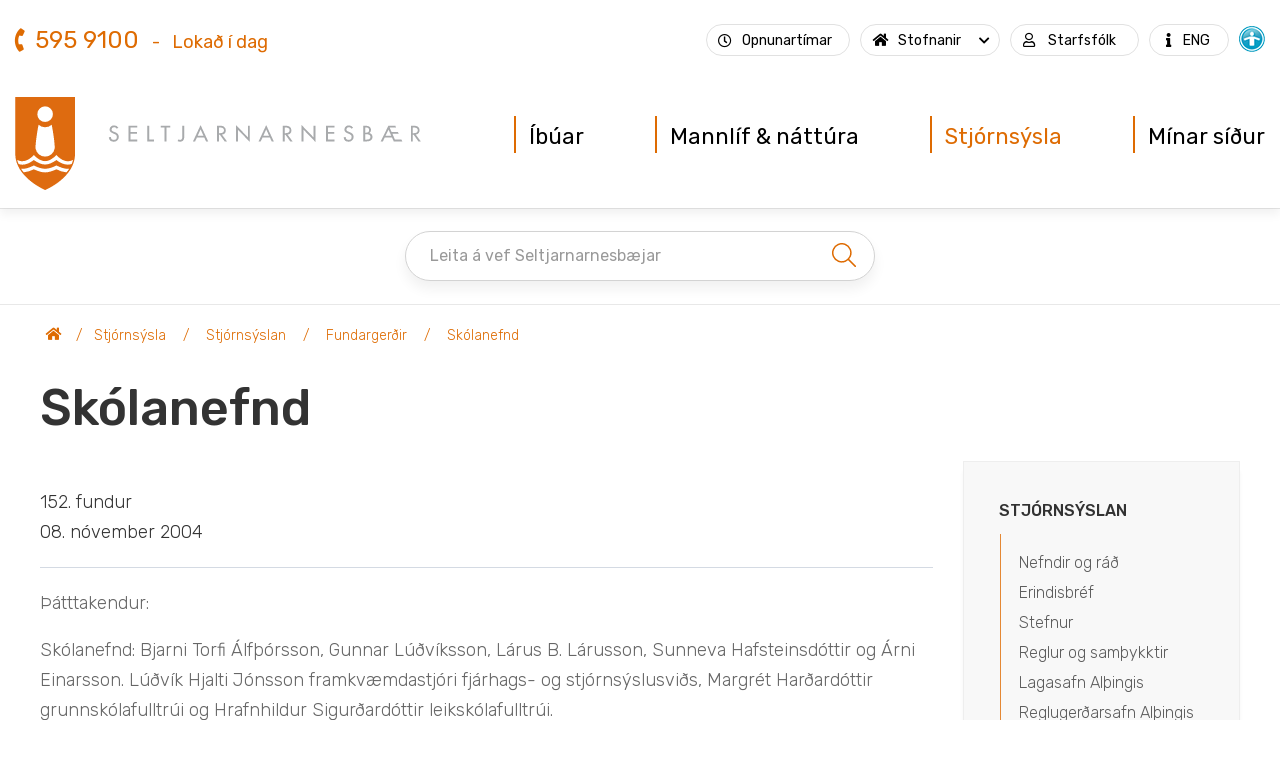

--- FILE ---
content_type: text/html; charset=UTF-8
request_url: https://www.seltjarnarnes.is/is/stjornsysla/stjornsyslan/fundargerdir/skolanefnd/1058
body_size: 15586
content:
 <!DOCTYPE html>
<!--
		Stefna ehf. - Moya Vefumsjónarkerfi
		- - - - - - - - - - - - - - - - - -
		http://www.moya.is
		Moya - útgáfa 1.16.2		- - - - - - - - - - - - - - - - - -
-->
<html xmlns="http://www.w3.org/1999/xhtml" lang="is">
<head>
	<meta http-equiv="X-UA-Compatible" content="IE=edge">
	<meta name="viewport" content="width=device-width, initial-scale=1.0">
	<meta charset="UTF-8">
	<meta name="author" content="Seltjarnarnesbær" >
	<meta name="generator" content="Moya 1.16.2" >
	<meta property="og:title" content="Sk&oacute;lanefnd - 152. fundur - 08.11.2004">
	<meta property="og:image" content="https://www.seltjarnarnes.is/static/sitemap/lg/e1d67efec4b7eb6bff2ad2046866ce28-og.jpg?v=1768769562">
	<meta property="og:url" content="https://www.seltjarnarnes.is/is/stjornsysla/stjornsyslan/fundargerdir/skolanefnd/1058">
	<meta property="og:site_name" content="Seltjarnarnesb&aelig;r">
	<meta property="og:image:width" content="1200">
	<meta property="og:image:height" content="630">
	<meta property="og:locale" content="is_IS">
	<meta property="og:type" content="article">

	<title>Skólanefnd - 152. fundur - 08.11.2004 | Seltjarnarnesbær</title>
	<!-- Google Tag Manager -->
	<script>(function(w,d,s,l,i){w[l]=w[l]||[];w[l].push({'gtm.start':
	new Date().getTime(),event:'gtm.js'});var f=d.getElementsByTagName(s)[0],
	j=d.createElement(s),dl=l!='dataLayer'?'&l='+l:'';j.async=true;j.src=
	'https://www.googletagmanager.com/gtm.js?id='+i+dl;f.parentNode.insertBefore(j,f);
	})(window,document,'script','dataLayer','GTM-PK344CH');</script>
	<!-- End Google Tag Manager -->
	<link href="/static/themes/2020/theme.css?v=e7dde6be87" rel="stylesheet" media="all" type="text/css" />
	<link rel="apple-touch-icon" sizes="180x180" href="/static/themes/2020/favicon/apple-touch-icon.png?v=05cce7cdc5">
	<link rel="icon" type="image/png" sizes="32x32" href="/static/themes/2020/favicon/favicon-32x32.png?v=3e78a099cd">
	<link rel="icon" type="image/png" sizes="16x16" href="/static/themes/2020/favicon/favicon-16x16.png?v=bd4c79d6ce">
	<link rel="manifest" href="/static/themes/2020/favicon/site.webmanifest">
	<link rel="mask-icon" href="/static/themes/2020/favicon/safari-pinned-tab.svg?v=2f42f47cfc" color="#de6b02">
	<link rel="shortcut icon" href="/static/themes/2020/favicon/favicon.ico?v=72ea9a8eeb">
	<meta name="msapplication-TileColor" content="#ffffff">
	<meta name="msapplication-config" content="/static/themes/2020/favicon/browserconfig.xml">
	<meta name="theme-color" content="#ffffff">
	<link href="/is/feed" rel="alternate" type="application/rss+xml" title="RSS - Fréttir" >
	<link href="/favicon.ico" rel="icon" type="image/x-icon" >
	<link href="/favicon.ico" rel="shortcut icon" type="image/x-icon" >
	
</head>
<body class="is one preload helpful has-mega-menu" data-static-version="1768769562">
	<!-- Google Tag Manager (noscript) -->
	<noscript><iframe src="https://www.googletagmanager.com/ns.html?id=GTM-PK344CH"
	height="0" width="0" style="display:none;visibility:hidden"></iframe></noscript>
	<!-- End Google Tag Manager (noscript) -->	
	<div id="page">
		<header>
						<a href="#contentContainer" id="skipToMain">Fara í efni</a>

						<div class="contentWrap">
				<div class="logo">
					<a href="/is">
						<img src="/static/themes/2020/images/logo.svg?v=298cdd7062" alt="Seltjarnarnesbær">
					</a>
				</div>
				<nav id="mainmenu" aria-label="Valmynd">
					<ul class="menu mmLevel1 " id="mmm-5"><li class="ele-ibuar si level1 children first goto ord-1"><a href="/is/ibuar"><span>&Iacute;b&uacute;ar</span></a><ul class="menu mmLevel2 " id="mmm-12"><li class="ele-menntun-og-skolar si level2 children first ord-1"><a href="/is/ibuar/menntun-og-skolar"><span class="icon svg school-book" data-icon="school-book"></span><span>Menntun og sk&oacute;lar</span></a><ul class="menu mmLevel3 " id="mmm-91"><li class="ele-ungbarnaleikskoli si level3 children first ord-1"><a href="/is/ibuar/menntun-og-skolar/ungbarnaleikskoli"><span>Ungbarnaleiksk&oacute;li</span></a><ul class="menu mmLevel4 " id="mmm-261"><li class="ele-nytt-fyrirkomulag si level4 first last ord-1"><a href="/is/ibuar/menntun-og-skolar/ungbarnaleikskoli/nytt-fyrirkomulag"><span>N&yacute;tt fyrirkomulag</span></a></li></ul></li><li class="ele-leikskoli si level3 children ord-2"><a href="/is/ibuar/menntun-og-skolar/leikskoli"><span>Leiksk&oacute;li</span></a><ul class="menu mmLevel4 " id="mmm-15"><li class="ele-nytt-fyrirkomulag-i-leikskolum-seltjarnarness si level4 first last ord-1"><a href="/is/ibuar/menntun-og-skolar/leikskoli/nytt-fyrirkomulag-i-leikskolum-seltjarnarness"><span>N&yacute;tt fyrirkomulag</span></a></li></ul></li><li class="ele-grunnskoli si level3 children ord-3"><a href="/is/ibuar/menntun-og-skolar/grunnskoli"><span>Grunnsk&oacute;li</span></a><ul class="menu mmLevel4 " id="mmm-14"><li class="ele-myrarhusaskoli si level4 first ord-1"><a href="/is/ibuar/menntun-og-skolar/grunnskoli/myrarhusaskoli"><span>M&yacute;rarh&uacute;sask&oacute;li</span></a></li><li class="ele-valhusaskoli si level4 last ord-2"><a href="/is/ibuar/menntun-og-skolar/grunnskoli/valhusaskoli"><span>Valh&uacute;sask&oacute;li</span></a></li></ul></li><li class="ele-fristundamidstod si level3 children ord-4"><a href="/is/ibuar/menntun-og-skolar/fristundamidstod"><span>Fr&iacute;stundami&eth;st&ouml;&eth;</span></a><ul class="menu mmLevel4 " id="mmm-17"><li class="ele-skolaskjol-og-fristund si level4 first ord-1"><a href="/is/ibuar/menntun-og-skolar/fristundamidstod/skolaskjol-og-fristund"><span>Skj&oacute;l og Fr&iacute;stund</span></a></li><li class="ele-felagsmidstodin-selid si level4 last ord-2"><a href="/is/ibuar/menntun-og-skolar/fristundamidstod/felagsmidstodin-selid"><span>Seli&eth; f&eacute;lagsmi&eth;st&ouml;&eth;</span></a></li></ul></li><li class="ele-dagforeldrar si level3 ord-5"><a href="/is/ibuar/menntun-og-skolar/dagforeldrar"><span>Dagforeldrar</span></a></li><li class="ele-tonlistarskoli si level3 ord-6"><a href="/is/ibuar/menntun-og-skolar/tonlistarskoli"><span>T&oacute;nlistarsk&oacute;li</span></a></li><li class="ele-skolaskrifstofa si level3 ord-7"><a href="/is/ibuar/menntun-og-skolar/skolaskrifstofa"><span>Sk&oacute;laskrifstofa</span></a></li><li class="ele-sumarskoli si level3 ord-8"><a href="/is/ibuar/menntun-og-skolar/sumarskoli"><span>Sumarsk&oacute;li</span></a></li><li class="ele-sumarnamskeid si level3 ord-9"><a href="/is/ibuar/menntun-og-skolar/sumarnamskeid"><span>Sumarn&aacute;mskei&eth;</span></a></li><li class="ele-vinnuskolinn si level3 last ord-10"><a href="/is/ibuar/menntun-og-skolar/vinnuskolinn"><span>Vinnusk&oacute;linn</span></a></li></ul></li><li class="ele-felagsthjonusta si level2 children ord-2"><a href="/is/ibuar/felagsthjonusta"><span class="icon svg multiple-home" data-icon="multiple-home"></span><span>F&eacute;lags&thorn;j&oacute;nusta</span></a><ul class="menu mmLevel3 " id="mmm-92"><li class="ele-barnavernd si level3 first ord-1"><a href="/is/ibuar/felagsthjonusta/barnavernd"><span>Barnavernd</span></a></li><li class="ele-eldri-borgarar si level3 ord-2"><a href="/is/ibuar/felagsthjonusta/eldri-borgarar"><span>Eldri borgarar</span></a></li><li class="ele-fatlad-folk si level3 ord-3"><a href="/is/ibuar/felagsthjonusta/fatlad-folk"><span>Fatla&eth; f&oacute;lk</span></a></li><li class="ele-fjarhagsadstod si level3 ord-4"><a href="/is/ibuar/felagsthjonusta/fjarhagsadstod"><span>Fj&aacute;rhagsa&eth;sto&eth;</span></a></li><li class="ele-felagsleg-radgjof si level3 ord-5"><a href="/is/ibuar/felagsthjonusta/felagsleg-radgjof"><span>F&eacute;lagsleg r&aacute;&eth;gj&ouml;f</span></a></li><li class="ele-husnaedismal si level3 last ord-6"><a href="/is/ibuar/felagsthjonusta/husnaedismal"><span>H&uacute;sn&aelig;&eth;ism&aacute;l</span></a></li></ul></li><li class="ele-umhverfi-og-skipulag si level2 children ord-3"><a href="/is/ibuar/umhverfi-og-skipulag"><span class="icon svg project-blueprint-home" data-icon="project-blueprint-home"></span><span>Umhverfi og skipulag</span></a><ul class="menu mmLevel3 " id="mmm-79"><li class="ele-byggingamal si level3 children first ord-1"><a href="/is/ibuar/umhverfi-og-skipulag/byggingamal"><span>Byggingam&aacute;l</span></a><ul class="menu mmLevel4 " id="mmm-73"><li class="ele-eignasjodur si level4 first ord-1"><a href="/is/ibuar/umhverfi-og-skipulag/byggingamal/eignasjodur"><span>Eignasj&oacute;&eth;ur</span></a></li><li class="ele-fasteignagjold si level4 ord-2"><a href="/is/ibuar/umhverfi-og-skipulag/byggingamal/fasteignagjold"><span>Fasteignagj&ouml;ld</span></a></li><li class="ele-lodir si level4 ord-3"><a href="/is/ibuar/umhverfi-og-skipulag/byggingamal/lodir"><span>L&oacute;&eth;ir</span></a></li><li class="ele-sjovarnir si level4 ord-4"><a href="/is/ibuar/umhverfi-og-skipulag/byggingamal/sjovarnir"><span>Sj&oacute;varnir</span></a></li><li class="ele-smabatahofn si level4 last ord-5"><a href="/is/ibuar/umhverfi-og-skipulag/byggingamal/smabatahofn"><span>Sm&aacute;b&aacute;tah&ouml;fn</span></a></li></ul></li><li class="ele-skipulagsmal si level3 children ord-2"><a href="/is/ibuar/umhverfi-og-skipulag/skipulagsmal"><span>Skipulagsm&aacute;l</span></a><ul class="menu mmLevel4 " id="mmm-74"><li class="ele-adalskipulag si level4 first ord-1"><a href="/is/ibuar/umhverfi-og-skipulag/skipulagsmal/adalskipulag"><span>A&eth;alskipulag</span></a></li><li class="ele-deiliskipulag si level4 ord-2"><a href="/is/ibuar/umhverfi-og-skipulag/skipulagsmal/deiliskipulag"><span>Deiliskipulag</span></a></li><li class="ele-skipulag-i-kynningu si level4 last ord-3"><a href="/is/ibuar/umhverfi-og-skipulag/skipulagsmal/skipulag-i-kynningu"><span>Skipulag &iacute; kynningu</span></a></li></ul></li><li class="ele-umhverfismal si level3 ord-3"><a href="/is/ibuar/umhverfi-og-skipulag/umhverfismal"><span>Umhverfism&aacute;l</span></a></li><li class="ele-samgongur si level3 children ord-4"><a href="/is/ibuar/umhverfi-og-skipulag/samgongur"><span>Samg&ouml;ngur</span></a><ul class="menu mmLevel4 " id="mmm-76"><li class="ele-bilastaedasjodur si level4 first last ord-1"><a href="/is/ibuar/umhverfi-og-skipulag/samgongur/bilastaedasjodur"><span>B&iacute;last&aelig;&eth;asj&oacute;&eth;ur</span></a></li></ul></li><li class="ele-veitur si level3 last ord-5"><a href="/is/ibuar/umhverfi-og-skipulag/veitur"><span>Veitur</span></a></li></ul></li><li class="ele-ithrottir-og-tomstundir si level2 children ord-4"><a href="/is/ibuar/ithrottir-og-tomstundir"><span class="icon svg climbing-sports" data-icon="climbing-sports"></span><span>&Iacute;&thorn;r&oacute;ttir og t&oacute;mstundir</span></a><ul class="menu mmLevel3 " id="mmm-93"><li class="ele-hreyfing-61 si level3 first ord-1"><a href="/is/ibuar/ithrottir-og-tomstundir/hreyfing-61"><span>Hreyfing 60+</span></a></li><li class="ele-ithrottir si level3 ord-2"><a href="/is/ibuar/ithrottir-og-tomstundir/ithrottir"><span>&Iacute;&thorn;r&oacute;ttastarf</span></a></li><li class="ele-opin-leiksvaedi si level3 ord-3"><a href="/is/ibuar/ithrottir-og-tomstundir/opin-leiksvaedi"><span>Opin leiksv&aelig;&eth;i</span></a></li><li class="ele-sundlaug si level3 ord-4"><a href="/is/ibuar/ithrottir-og-tomstundir/sundlaug"><span>Sundlaug</span></a></li><li class="ele-tomstundastyrkir si level3 last ord-5"><a href="/is/ibuar/ithrottir-og-tomstundir/tomstundastyrkir"><span>T&oacute;mstundastyrkir</span></a></li></ul></li><li class="ele-thjonusta si level2 children ord-5"><a href="/is/ibuar/thjonusta"><span class="icon svg multiple-actions-home" data-icon="multiple-actions-home"></span><span>&THORN;j&oacute;nusta</span></a><ul class="menu mmLevel3 " id="mmm-95"><li class="ele-baejarskrifstofur-seltjarnarness si level3 first ord-1"><a href="/is/ibuar/thjonusta/baejarskrifstofur-seltjarnarness"><span>B&aelig;jarskrifstofur Seltjarnarness</span></a></li><li class="ele-neydarsimi si level3 ord-2"><a href="/is/ibuar/thjonusta/neydarsimi"><span>Ney&eth;ars&iacute;mi hj&aacute; Veitum b&aelig;jarins</span></a></li><li class="ele-umsoknir-og-eydublod si level3 ord-3"><a href="/is/ibuar/thjonusta/umsoknir-og-eydublod"><span>Ums&oacute;knir og ey&eth;ubl&ouml;&eth;</span></a></li><li class="ele-sms-tilkynningar si level3 ord-4"><a href="/is/ibuar/thjonusta/sms-tilkynningar"><span>SMS tilkynningar</span></a></li><li class="ele-vefur-seltjarnarnesbaejar si level3 last ord-5"><a href="/is/ibuar/thjonusta/vefur-seltjarnarnesbaejar"><span>Vefur Seltjarnarnesb&aelig;jar</span></a></li></ul></li><li class="ele-ibuaverkefni si level2 children ord-6"><a href="/is/ibuar/ibuaverkefni"><span class="icon svg couple-home-man-woman" data-icon="couple-home-man-woman"></span><span>&Iacute;b&uacute;averkefni</span></a><ul class="menu mmLevel3 " id="mmm-78"><li class="ele-heilsueflandi-samfelag si level3 first last ord-1"><a href="/is/ibuar/ibuaverkefni/heilsueflandi-samfelag"><span>Heilsueflandi samf&eacute;lag</span></a></li></ul></li><li class="ele-thjonustumidstod si level2 children last ord-7"><a href="/is/ibuar/thjonustumidstod"><span class="icon svg multiple-actions-information" data-icon="multiple-actions-information"></span><span>&THORN;j&oacute;nustumi&eth;st&ouml;&eth;</span></a><ul class="menu mmLevel3 " id="mmm-96"><li class="ele-sorphirdadagatal si level3 children first ord-1"><a href="/is/ibuar/thjonustumidstod/sorphirdadagatal"><span>Sorphir&eth;a</span></a><ul class="menu mmLevel4 " id="mmm-127"><li class="ele-nytt-flokkunarkerfi-2023 si level4 first last ord-1"><a href="/is/ibuar/thjonustumidstod/sorphirdadagatal/nytt-flokkunarkerfi-2023"><span>N&yacute;tt flokkunarkerfi 2023</span></a></li></ul></li><li class="ele-mokstur-og-soltun si level3 ord-2"><a href="/is/ibuar/thjonustumidstod/mokstur-og-soltun"><span>Mokstur og s&ouml;ltun</span></a></li><li class="ele-gotulysing si level3 ord-3"><a href="/is/ibuar/thjonustumidstod/gotulysing"><span>G&ouml;tul&yacute;sing</span></a></li><li class="ele-jolaljosin-lysa-upp-skammdegid si level3 last ord-4"><a href="/is/ibuar/thjonustumidstod/jolaljosin-lysa-upp-skammdegid"><span>J&oacute;lalj&oacute;sin</span></a></li></ul></li></ul></li><li class="ele-mannlif-nattura si level1 children goto ord-2"><a href="/is/mannlif-nattura"><span>Mannl&iacute;f &amp; n&aacute;tt&uacute;ra</span></a><ul class="menu mmLevel2 " id="mmm-21"><li class="ele-nattura-og-dyralif si level2 children first ord-1"><a href="/is/mannlif-nattura/nattura-og-dyralif"><span class="icon svg water-sun" data-icon="water-sun"></span><span>N&aacute;tt&uacute;ra og d&yacute;ral&iacute;f</span></a><ul class="menu mmLevel3 " id="mmm-80"><li class="ele-ahugaverdir-stadir si level3 first ord-1"><a href="/is/mannlif-nattura/nattura-og-dyralif/ahugaverdir-stadir"><span>&Aacute;hugaver&eth;ir sta&eth;ir</span></a></li><li class="ele-dyralif-fuglar si level3 ord-2"><a href="/is/mannlif-nattura/nattura-og-dyralif/dyralif-fuglar"><span>D&yacute;ral&iacute;f / fuglar</span></a></li><li class="ele-grodurfar-plontur si level3 ord-3"><a href="/is/mannlif-nattura/nattura-og-dyralif/grodurfar-plontur"><span>Gr&oacute;&eth;urfar / pl&ouml;ntur</span></a></li><li class="ele-grotta si level3 children last ord-4"><a href="/is/mannlif-nattura/nattura-og-dyralif/grotta"><span>Gr&oacute;tta</span></a><ul class="menu mmLevel4 " id="mmm-178"><li class="ele-albertsbud si level4 first ord-1"><a href="/is/mannlif-nattura/nattura-og-dyralif/grotta/albertsbud"><span>Albertsb&uacute;&eth;</span></a></li><li class="ele-flodatoflur si level4 ord-2"><a href="/is/mannlif-nattura/nattura-og-dyralif/grotta/flodatoflur"><span>Fl&oacute;&eth;at&ouml;flur</span></a></li><li class="ele-fraedasetur si level4 ord-3"><a href="/is/mannlif-nattura/nattura-og-dyralif/grotta/fraedasetur"><span>Fr&aelig;&eth;asetur</span></a></li><li class="ele-vitavardarhusid si level4 last ord-4"><a href="/is/mannlif-nattura/nattura-og-dyralif/grotta/vitavardarhusid"><span>Vitavar&eth;arh&uacute;si&eth;</span></a></li></ul></li></ul></li><li class="ele-hreyfing-og-utivist si level2 children ord-2"><a href="/is/mannlif-nattura/hreyfing-og-utivist"><span class="icon svg golf" data-icon="golf"></span><span>Hreyfing og &uacute;tivist</span></a><ul class="menu mmLevel3 " id="mmm-81"><li class="ele-golf-og-golfvollur si level3 first ord-1"><a href="/is/mannlif-nattura/hreyfing-og-utivist/golf-og-golfvollur"><span>Golf og golfv&ouml;llur</span></a></li><li class="ele-hreyfing-60 si level3 ord-2"><a href="/is/mannlif-nattura/hreyfing-og-utivist/hreyfing-60"><span>Hreyfing 60+</span></a></li><li class="ele-hjolastigar-gongustigar si level3 ord-3"><a href="/is/mannlif-nattura/hreyfing-og-utivist/hjolastigar-gongustigar"><span>Hj&oacute;last&iacute;gar / g&ouml;ngust&iacute;gar</span></a></li><li class="ele-ithrottir si level3 ord-4"><a href="/is/mannlif-nattura/hreyfing-og-utivist/ithrottir"><span>&Iacute;&thorn;r&oacute;ttastarf</span></a></li><li class="ele-opin-leiksvaedi si level3 ord-5"><a href="/is/mannlif-nattura/hreyfing-og-utivist/opin-leiksvaedi"><span>Opin leiksv&aelig;&eth;i</span></a></li><li class="ele-opin-svaedi si level3 ord-6"><a href="/is/mannlif-nattura/hreyfing-og-utivist/opin-svaedi"><span>Opin sv&aelig;&eth;i</span></a></li><li class="ele-sundlaugin si level3 ord-7"><a href="/is/mannlif-nattura/hreyfing-og-utivist/sundlaugin"><span>Sundlaug</span></a></li><li class="ele-ut-um-allt-utivist si level3 last ord-8"><a href="/is/mannlif-nattura/hreyfing-og-utivist/ut-um-allt-utivist"><span>&Uacute;t um allt - &uacute;tivist</span></a></li></ul></li><li class="ele-menningararfur si level2 children ord-3"><a href="/is/mannlif-nattura/menningararfur"><span class="icon svg shield" data-icon="shield"></span><span>Menningararfur</span></a><ul class="menu mmLevel3 " id="mmm-82"><li class="ele-fornminjar si level3 first ord-1"><a href="/is/mannlif-nattura/menningararfur/fornminjar"><span>Fornminjar</span></a></li><li class="ele-rafraen-seltirningabok si level3 ord-2"><a href="/is/mannlif-nattura/menningararfur/rafraen-seltirningabok"><span>Rafr&aelig;n Seltirningab&oacute;k</span></a></li><li class="ele-saga si level3 last ord-3"><a href="/is/mannlif-nattura/menningararfur/saga"><span>Saga</span></a></li></ul></li><li class="ele-menning si level2 children ord-4"><a href="/is/mannlif-nattura/menning"><span class="icon svg libraryart" data-icon="libraryart"></span><span>Menning</span></a><ul class="menu mmLevel3 " id="mmm-88"><li class="ele-bokasafn si level3 first ord-1"><a href="/is/mannlif-nattura/menning/bokasafn"><span>B&oacute;kasafn</span></a></li><li class="ele-felagsheimili-seltjarnarness si level3 ord-2"><a href="/is/mannlif-nattura/menning/felagsheimili-seltjarnarness"><span>F&eacute;lagsheimili</span></a></li><li class="ele-listaverk-baejarins si level3 children ord-3"><a href="/is/mannlif-nattura/menning/listaverk-baejarins"><span>Listaverk b&aelig;jarins</span></a><ul class="menu mmLevel4 " id="mmm-206"><li class="ele-asmundur-sveinsson-truarbrogdin si level4 first ord-1"><a href="/is/mannlif-nattura/menning/listaverk-baejarins/asmundur-sveinsson-truarbrogdin"><span>&Aacute;smundur Sveinsson - Tr&uacute;arbr&ouml;g&eth;in</span></a></li><li class="ele-sigurjon-olafsson-skyggnst-bak-vid-tunglid si level4 ord-2"><a href="/is/mannlif-nattura/menning/listaverk-baejarins/sigurjon-olafsson-skyggnst-bak-vid-tunglid"><span>Sigurj&oacute;n &Oacute;lafsson - Skyggnst bak vi&eth; tungli&eth;.</span></a></li><li class="ele-magnus-tomasson-amlodi si level4 ord-3"><a href="/is/mannlif-nattura/menning/listaverk-baejarins/magnus-tomasson-amlodi"><span>Magn&uacute;s T&oacute;masson - Aml&oacute;&eth;i</span></a></li><li class="ele-steinunn-thorarinsdottir-skuggar si level4 ord-4"><a href="/is/mannlif-nattura/menning/listaverk-baejarins/steinunn-thorarinsdottir-skuggar"><span>Steinunn &THORN;&oacute;rarinsd&oacute;ttir - Skuggar</span></a></li><li class="ele-hallsteinn-sigurdsson-madur-og-kona si level4 ord-5"><a href="/is/mannlif-nattura/menning/listaverk-baejarins/hallsteinn-sigurdsson-madur-og-kona"><span>Hallsteinn Sigur&eth;sson - Ma&eth;ur og kona</span></a></li><li class="ele-gudmundur-benediktsson-olduspil si level4 ord-6"><a href="/is/mannlif-nattura/menning/listaverk-baejarins/gudmundur-benediktsson-olduspil"><span>Gu&eth;mundur Benediktsson - &Ouml;lduspil</span></a></li><li class="ele-olof-nordal-bollasteinn si level4 last ord-7"><a href="/is/mannlif-nattura/menning/listaverk-baejarins/olof-nordal-bollasteinn"><span>&Oacute;l&ouml;f Nordal - Bollasteinn</span></a></li></ul></li><li class="ele-lyfjafraedisafnid si level3 ord-4"><a href="/is/mannlif-nattura/menning/lyfjafraedisafnid"><span>Lyfjafr&aelig;&eth;isafni&eth;</span></a></li><li class="ele-menningarstarf si level3 ord-5"><a href="/is/mannlif-nattura/menning/menningarstarf"><span>Menningarstarf</span></a></li><li class="ele-menningarhatid si level3 ord-6"><a href="/is/mannlif-nattura/menning/menningarhatid"><span>Menningarh&aacute;t&iacute;&eth;</span></a></li><li class="ele-nesstofa si level3 ord-7"><a href="/is/mannlif-nattura/menning/nesstofa"><span>Nesstofa</span></a></li><li class="ele-urtagardur si level3 last ord-8"><a href="/is/mannlif-nattura/menning/urtagardur"><span>Urtagar&eth;ur</span></a></li></ul></li><li class="ele-felagslif si level2 children ord-5"><a href="/is/mannlif-nattura/felagslif"><span class="icon svg presentation" data-icon="presentation"></span><span>F&eacute;lagsstarf</span></a><ul class="menu mmLevel3 " id="mmm-89"><li class="ele-felagsstarf-eldri-baejarbua si level3 first ord-1"><a href="/is/mannlif-nattura/felagslif/felagsstarf-eldri-baejarbua"><span>F&eacute;lagsstarf eldri b&aelig;jarb&uacute;a</span></a></li><li class="ele-felagsstarf-ungmenna si level3 ord-2"><a href="/is/mannlif-nattura/felagslif/felagsstarf-ungmenna"><span>F&eacute;lagsstarf ungmenna</span></a></li><li class="ele-seltjarnarneskirkja si level3 last ord-3"><a href="/is/mannlif-nattura/felagslif/seltjarnarneskirkja"><span>Seltjarnarneskirkja</span></a></li></ul></li><li class="ele-verdlaun-og-vidurkenningar si level2 children ord-6"><a href="/is/mannlif-nattura/verdlaun-og-vidurkenningar"><span class="icon svg award" data-icon="award"></span><span>Ver&eth;laun og vi&eth;urkenningar</span></a><ul class="menu mmLevel3 " id="mmm-90"><li class="ele-baejarlistamadur si level3 children first ord-1"><a href="/is/mannlif-nattura/verdlaun-og-vidurkenningar/baejarlistamadur"><span>B&aelig;jarlistama&eth;ur</span></a><ul class="menu mmLevel4 " id="mmm-192"><li class="ele-2022 si level4 first last ord-1"><a href="/is/mannlif-nattura/verdlaun-og-vidurkenningar/baejarlistamadur/2022"><span>Litaveita</span></a></li></ul></li><li class="ele-felagsmalavidurkenning-ithraeskulydsstarf si level3 ord-2"><a href="/is/mannlif-nattura/verdlaun-og-vidurkenningar/felagsmalavidurkenning-ithraeskulydsstarf"><span>F&eacute;lagsm&aacute;lavi&eth;urkenning (&iacute;&thorn;r./&aelig;skul&yacute;&eth;sstarf)</span></a></li><li class="ele-ithrottamadur-arsins si level3 last ord-3"><a href="/is/mannlif-nattura/verdlaun-og-vidurkenningar/ithrottamadur-arsins"><span>&Iacute;&thorn;r&oacute;ttama&eth;ur &aacute;rsins</span></a></li></ul></li><li class="ele-vidburdir si level2 children last ord-7"><a href="/is/mannlif-nattura/vidburdir"><span class="icon svg balloons" data-icon="balloons"></span><span>Vi&eth;bur&eth;ir</span></a><ul class="menu mmLevel3 " id="mmm-25"><li class="ele-skra-vidburd si level3 first last ord-1"><a href="/is/mannlif-nattura/vidburdir/submit"><span>Skr&aacute; vi&eth;bur&eth;</span></a></li></ul></li></ul></li><li class="ele-stjornsysla si level1 selectedLevel1 children goto ord-3"><a href="/is/stjornsysla"><span>Stj&oacute;rns&yacute;sla</span></a><ul class="menu mmLevel2 " id="mmm-22"><li class="ele-baejarstjorn si level2 children first ord-1"><a href="/is/stjornsysla/baejarstjorn"><span class="icon svg multiple" data-icon="multiple"></span><span>B&aelig;jarstj&oacute;rn</span></a><ul class="menu mmLevel3 " id="mmm-83"><li class="ele-baejarstjori si level3 first ord-1"><a href="/is/stjornsysla/baejarstjorn/baejarstjori"><span>B&aelig;jarstj&oacute;ri</span></a></li><li class="ele-baejarstjorn si level3 ord-2"><a href="/is/stjornsysla/baejarstjorn/baejarstjorn"><span>B&aelig;jarstj&oacute;rn</span></a></li><li class="ele-baejarstjornarfundir si level3 ord-3"><a href="/is/stjornsysla/baejarstjorn/baejarstjornarfundir"><span>B&aelig;jarstj&oacute;rnarfundir</span></a></li><li class="ele-skipurit si level3 last ord-4"><a href="/is/stjornsysla/baejarstjorn/skipurit"><span>Skipurit</span></a></li></ul></li><li class="ele-stjornsyslan si level2 selectedLevel2 children ord-2"><a href="/is/stjornsysla/stjornsyslan"><span class="icon svg legal" data-icon="legal"></span><span>Stj&oacute;rns&yacute;slan</span></a><ul class="menu mmLevel3 " id="mmm-84"><li class="ele-nefndir-og-rad si level3 first ord-1"><a href="/is/stjornsysla/stjornsyslan/nefndir-og-rad"><span>Nefndir og r&aacute;&eth;</span></a></li><li class="ele-erindisbref si level3 ord-2"><a href="/is/stjornsysla/stjornsyslan/erindisbref"><span>Erindisbr&eacute;f</span></a></li><li class="ele-stefnur si level3 ord-3"><a href="/is/stjornsysla/stjornsyslan/stefnur"><span>Stefnur</span></a></li><li class="ele-reglur-og-samthykktir si level3 children ord-4"><a href="/is/stjornsysla/stjornsyslan/reglur-og-samthykktir"><span>Reglur og sam&thorn;ykktir</span></a><ul class="menu mmLevel4 " id="mmm-262"><li class="ele-reglur-og-samthykktir-logreglumala si level4 children first ord-1"><a href="/is/stjornsysla/stjornsyslan/reglur-og-samthykktir/reglur-og-samthykktir-logreglumala"><span>L&ouml;greglum&aacute;l</span></a><ul class="menu mmLevel5 " id="mmm-278"><li class="ele-logreglusamthykkt-fyrir-seltjarnarneskaupstad si level5 first ord-1"><a href="/is/stjornsysla/stjornsyslan/reglur-og-samthykktir/reglur-og-samthykktir-logreglumala/logreglusamthykkt-fyrir-seltjarnarneskaupstad"><span>L&ouml;greglusam&thorn;ykkt fyrir Seltjarnarneskaupsta&eth;</span></a></li><li class="ele-samthykkt-um-bilastaedasjod-seltjarnarnesbaejar si level5 ord-2"><a href="/is/stjornsysla/stjornsyslan/reglur-og-samthykktir/reglur-og-samthykktir-logreglumala/samthykkt-um-bilastaedasjod-seltjarnarnesbaejar"><span>Sam&thorn;ykkt um b&iacute;last&aelig;&eth;asj&oacute;&eth; Seltjarnarnesb&aelig;jar</span></a></li><li class="ele-samthykkt-um-hundahald-i-seltjarnarneskaupstad si level5 ord-3"><a href="/is/stjornsysla/stjornsyslan/reglur-og-samthykktir/reglur-og-samthykktir-logreglumala/samthykkt-um-hundahald-i-seltjarnarneskaupstad"><span>Sam&thorn;ykkt  um hundahald &iacute; Seltjarnarneskaupsta&eth;</span></a></li><li class="ele-samthykkt-um-kattahald-a-seltjarnarnesi si level5 ord-4"><a href="/is/stjornsysla/stjornsyslan/reglur-og-samthykktir/reglur-og-samthykktir-logreglumala/samthykkt-um-kattahald-a-seltjarnarnesi"><span>Sam&thorn;ykkt um kattahald &aacute; Seltjarnarnesi</span></a></li><li class="ele-samthykkt-um-haensnahald-i-seltjarnarnesbae si level5 last ord-5"><a href="/is/stjornsysla/stjornsyslan/reglur-og-samthykktir/reglur-og-samthykktir-logreglumala/samthykkt-um-haensnahald-i-seltjarnarnesbae"><span>Sam&thorn;ykkt um h&aelig;nsnahald &iacute; Seltjarnarnesb&aelig;</span></a></li></ul></li><li class="ele-felagsmal si level4 children ord-2"><a href="/is/stjornsysla/stjornsyslan/reglur-og-samthykktir/felagsmal"><span>F&eacute;lagsm&aacute;l</span></a><ul class="menu mmLevel5 " id="mmm-279"><li class="ele-reglur-um-felagslega-heimathjonustu-hja-seltjarnarnesbae si level5 first ord-1"><a href="/is/stjornsysla/stjornsyslan/reglur-og-samthykktir/felagsmal/reglur-um-felagslega-heimathjonustu-hja-seltjarnarnesbae"><span>Reglur um f&eacute;lagslega heima&thorn;j&oacute;nustu hj&aacute; Seltjarnarnesb&aelig;</span></a></li><li class="ele-reglur-um-fjarhagsadstod-hja-seltjarnarnesbae si level5 ord-2"><a href="/is/stjornsysla/stjornsyslan/reglur-og-samthykktir/felagsmal/reglur-um-fjarhagsadstod-hja-seltjarnarnesbae"><span>Reglur um fj&aacute;rhagsa&eth;sto&eth; hj&aacute; Seltjarnarnesb&aelig;</span></a></li><li class="ele-reglur-um-konnun-og-medferd-einstakra-barnaverndarmala-eda-malaflokka-hja-starfsmonnum-fjolskyldunefndar-seltjarnarness si level5 ord-3"><a href="/is/stjornsysla/stjornsyslan/reglur-og-samthykktir/felagsmal/reglur-um-konnun-og-medferd-einstakra-barnaverndarmala-eda-malaflokka-hja-starfsmonnum-fjolskyldunefndar-seltjarnarness"><span>Reglur um k&ouml;nnun og me&eth;fer&eth; einstakra barnaverndarm&aacute;la e&eth;a m&aacute;laflokka </span></a></li><li class="ele-reglur-seltjarnarnesbaejar-um-studning-vid-born-og-fjolskyldur-theirra si level5 ord-4"><a href="/is/stjornsysla/stjornsyslan/reglur-og-samthykktir/felagsmal/reglur-seltjarnarnesbaejar-um-studning-vid-born-og-fjolskyldur-theirra"><span>Reglur Seltjarnarnesb&aelig;jar um stu&eth;ning vi&eth; b&ouml;rn og fj&ouml;lskyldur &thorn;eirra</span></a></li><li class="ele-reglur-um-lidveislu si level5 ord-5"><a href="/is/stjornsysla/stjornsyslan/reglur-og-samthykktir/felagsmal/reglur-um-lidveislu"><span>Reglur um li&eth;veislu</span></a></li><li class="ele-reglur-seltjarnarnesbaejar-um-serstakan-husnaedisstudning si level5 ord-6"><a href="/is/stjornsysla/stjornsyslan/reglur-og-samthykktir/felagsmal/reglur-seltjarnarnesbaejar-um-serstakan-husnaedisstudning"><span>Reglur Seltjarnarnesb&aelig;jar um s&eacute;rstakan h&uacute;sn&aelig;&eth;isstu&eth;ning</span></a></li><li class="ele-reglur-seltjarnarnesbaejar-um-veitingu-fjarstyrks-til-greidslu-logmannsadstodar-samkvaemt-barnaverndarlogum si level5 ord-7"><a href="/is/stjornsysla/stjornsyslan/reglur-og-samthykktir/felagsmal/reglur-seltjarnarnesbaejar-um-veitingu-fjarstyrks-til-greidslu-logmannsadstodar-samkvaemt-barnaverndarlogum"><span>Reglur Seltjarnarnesb&aelig;jar um veitingu fj&aacute;rstyrks til grei&eth;slu l&ouml;gmannsa&eth;sto&eth;ar samkv&aelig;mt barnaverndarl&ouml;gum</span></a></li><li class="ele-reglur-um-uthlutun-felagslegra-leiguibuda-seltjarnarnesbaejar si level5 ord-8"><a href="/is/stjornsysla/stjornsyslan/reglur-og-samthykktir/felagsmal/reglur-um-uthlutun-felagslegra-leiguibuda-seltjarnarnesbaejar"><span>Reglur um &uacute;thlutun f&eacute;lagslegra leigu&iacute;b&uacute;&eth;a Seltjarnarnesb&aelig;jar</span></a></li><li class="ele-reglur-um-thatttoku-seltjarnarnesbaejar-i-kostnadi-aldradra-vid-sjukrathjalfun si level5 ord-9"><a href="/is/stjornsysla/stjornsyslan/reglur-og-samthykktir/felagsmal/reglur-um-thatttoku-seltjarnarnesbaejar-i-kostnadi-aldradra-vid-sjukrathjalfun"><span>Reglur um &thorn;&aacute;ttt&ouml;ku Seltjarnarnesb&aelig;jar &iacute; kostna&eth;i aldra&eth;ra vi&eth; sj&uacute;kra&thorn;j&aacute;lfun</span></a></li><li class="ele-reglur-fyrir-ferdathjonustu-fatladra-a-seltjarnarnesi si level5 ord-10"><a href="/is/stjornsysla/stjornsyslan/reglur-og-samthykktir/felagsmal/reglur-fyrir-ferdathjonustu-fatladra-a-seltjarnarnesi"><span>Reglur fyrir fer&eth;a&thorn;j&oacute;nustu fatla&eth;ra &aacute; Seltjarnarnesi</span></a></li><li class="ele-reglur-um-styrki-til-nams-verkfaera-og-taekjakaupa-fatlads-folks-med-langvarandi-studningstharfir si level5 last ord-11"><a href="/is/stjornsysla/stjornsyslan/reglur-og-samthykktir/felagsmal/reglur-um-styrki-til-nams-verkfaera-og-taekjakaupa-fatlads-folks-med-langvarandi-studningstharfir"><span>Reglur um styrki til n&aacute;ms, verkf&aelig;ra- og t&aelig;kjakaupa fatla&eth;s f&oacute;lks me&eth; langvarandi stu&eth;nings&thorn;arfir</span></a></li></ul></li><li class="ele-fraedslu-og-skolamal si level4 children ord-3"><a href="/is/stjornsysla/stjornsyslan/reglur-og-samthykktir/fraedslu-og-skolamal"><span>Fr&aelig;&eth;slu- og sk&oacute;lam&aacute;l</span></a><ul class="menu mmLevel5 " id="mmm-288"><li class="ele-reglur-seltjarnarnesbaejar-um-tonlistarnam-i-odrum-sveitarfelogum si level5 first ord-1"><a href="/is/stjornsysla/stjornsyslan/reglur-og-samthykktir/fraedslu-og-skolamal/reglur-seltjarnarnesbaejar-um-tonlistarnam-i-odrum-sveitarfelogum"><span>Reglur Seltjarnarnesb&aelig;jar um t&oacute;nlistarn&aacute;m &iacute; &ouml;&eth;rum sveitarf&eacute;l&ouml;gum</span></a></li><li class="ele-reglur-um-greidslur-til-dagforeldra-vegna-daggaeslu-barna-i-heimahusi-med-logheimili-a-seltjarnarnesi si level5 ord-2"><a href="/is/stjornsysla/stjornsyslan/reglur-og-samthykktir/fraedslu-og-skolamal/reglur-um-greidslur-til-dagforeldra-vegna-daggaeslu-barna-i-heimahusi-med-logheimili-a-seltjarnarnesi"><span>Reglur um grei&eth;slur til dagforeldra vegna dagg&aelig;slu barna &iacute; heimah&uacute;si</span></a></li><li class="ele-reglur-um-greidslur-til-foreldraforradamanna-vegna-daggaeslu-barna-i-heimahusi si level5 ord-3"><a href="/is/stjornsysla/stjornsyslan/reglur-og-samthykktir/fraedslu-og-skolamal/reglur-um-greidslur-til-foreldraforradamanna-vegna-daggaeslu-barna-i-heimahusi"><span>Reglur um grei&eth;slur til forr&aacute;&eth;amanna vegna dagg&aelig;slu barna &iacute; heimah&uacute;si</span></a></li><li class="ele-reglur-og-samthykktir-fyrir-nidurgreidslur-a-thjonustu-dagforeldra-og-afslaetti-af-gjaldskram-leikskola-seltjarnarness-og-skolaskjols-grunnskola-seltjarnarness si level5 ord-4"><a href="/is/stjornsysla/stjornsyslan/reglur-og-samthykktir/fraedslu-og-skolamal/reglur-og-samthykktir-fyrir-nidurgreidslur-a-thjonustu-dagforeldra-og-afslaetti-af-gjaldskram-leikskola-seltjarnarness-og-skolaskjols-grunnskola-seltjarnarness"><span>Reglur og sam&thorn;ykktir fyrir ni&eth;urgrei&eth;slur &aacute; &thorn;j&oacute;nustu dagforeldra og afsl&aelig;tti af gjaldskr&aacute;m </span></a></li><li class="ele-innritunarreglur-i-leikskola-seltjarnarness si level5 last ord-5"><a href="/is/stjornsysla/stjornsyslan/reglur-og-samthykktir/fraedslu-og-skolamal/innritunarreglur-i-leikskola-seltjarnarness"><span>Innritunarreglur &iacute; leiksk&oacute;la Seltjarnarness</span></a></li></ul></li><li class="ele-menningarmal si level4 children ord-4"><a href="/is/stjornsysla/stjornsyslan/reglur-og-samthykktir/menningarmal"><span>Menningarm&aacute;l</span></a><ul class="menu mmLevel5 " id="mmm-289"><li class="ele-uhlutunarreglur-menningarnefndar-seltjarnarnesbaejar-vegna-styrkja-til-lista-og-menningarmala si level5 first ord-1"><a href="/is/stjornsysla/stjornsyslan/reglur-og-samthykktir/menningarmal/uhlutunarreglur-menningarnefndar-seltjarnarnesbaejar-vegna-styrkja-til-lista-og-menningarmala"><span>&Uacute;hlutunarreglur menningarnefndar Seltjarnarnesb&aelig;jar vegna styrkja til lista- og menningarm&aacute;la</span></a></li><li class="ele-reglur-um-tilnefningu-baejarlistamanns-seltjarnarness si level5 last ord-2"><a href="/is/stjornsysla/stjornsyslan/reglur-og-samthykktir/menningarmal/reglur-um-tilnefningu-baejarlistamanns-seltjarnarness"><span>Reglur um tilnefningu b&aelig;jarlistamanns Seltjarnarness</span></a></li></ul></li><li class="ele-stjornsysla si level4 children ord-5"><a href="/is/stjornsysla/stjornsyslan/reglur-og-samthykktir/stjornsysla"><span>Stj&oacute;rns&yacute;sla</span></a><ul class="menu mmLevel5 " id="mmm-290"><li class="ele-innkaupareglur-seltjarnarnesbaejar si level5 first ord-1"><a href="/is/stjornsysla/stjornsyslan/reglur-og-samthykktir/stjornsysla/innkaupareglur-seltjarnarnesbaejar"><span>Innkaupareglur Seltjarnarnesb&aelig;jar</span></a></li><li class="ele-samthykkt-um-stjorn-seltjarnarnesbaejar-nr-8312013 si level5 ord-2"><a href="/is/stjornsysla/stjornsyslan/reglur-og-samthykktir/stjornsysla/samthykkt-um-stjorn-seltjarnarnesbaejar-nr-8312013"><span>Sam&thorn;ykkt um stj&oacute;rn Seltjarnarnesb&aelig;jar nr. 831/2013.</span></a></li><li class="ele-sidareglur-kjorinna-fulltrua-hja-seltjarnarnesskaupstad si level5 ord-3"><a href="/is/stjornsysla/stjornsyslan/reglur-og-samthykktir/stjornsysla/sidareglur-kjorinna-fulltrua-hja-seltjarnarnesskaupstad"><span>Si&eth;areglur kj&ouml;rinna fulltr&uacute;a hj&aacute; Seltjarnarnesskaupsta&eth;</span></a></li><li class="ele-reglur-um-notkun-a-tolvubunadi-tolvuposti-interneti-og-rafraenni-voktun si level5 ord-4"><a href="/is/stjornsysla/stjornsyslan/reglur-og-samthykktir/stjornsysla/reglur-um-notkun-a-tolvubunadi-tolvuposti-interneti-og-rafraenni-voktun"><span>Reglur um notkun &aacute; t&ouml;lvub&uacute;na&eth;i, t&ouml;lvup&oacute;sti, Interneti og rafr&aelig;nni v&ouml;ktun</span></a></li><li class="ele-reglur-um-trunad-i-tolvupostsamskiptum si level5 ord-5"><a href="/is/stjornsysla/stjornsyslan/reglur-og-samthykktir/stjornsysla/reglur-um-trunad-i-tolvupostsamskiptum"><span>Reglur um tr&uacute;na&eth; &iacute; t&ouml;lvup&oacute;stsamskiptum</span></a></li><li class="ele-reglur-seltjarnarnesbaejar-um-rafraena-voktun-oryggismyndavela si level5 last ord-6"><a href="/is/stjornsysla/stjornsyslan/reglur-og-samthykktir/stjornsysla/reglur-seltjarnarnesbaejar-um-rafraena-voktun-oryggismyndavela"><span>Reglur Seltjarnarnesb&aelig;jar um rafr&aelig;na v&ouml;ktun &ouml;ryggismyndav&eacute;la</span></a></li></ul></li><li class="ele-starfsmannamal si level4 children ord-6"><a href="/is/stjornsysla/stjornsyslan/reglur-og-samthykktir/starfsmannamal"><span>Starfsmannam&aacute;l</span></a><ul class="menu mmLevel5 " id="mmm-291"><li class="ele-reglur-seltjarnarnesbaejar-um-fjarvistir-og-starfsendurhaefingu-vegna-veikinda-eda-slysa si level5 first ord-1"><a href="/is/stjornsysla/stjornsyslan/reglur-og-samthykktir/starfsmannamal/reglur-seltjarnarnesbaejar-um-fjarvistir-og-starfsendurhaefingu-vegna-veikinda-eda-slysa"><span>Reglur Seltjarnarnesb&aelig;jar um fjarvistir og starfsendurh&aelig;fingu vegna  veikinda e&eth;a slysa</span></a></li><li class="ele-reglur-um-styrkiafslatt-a-vinnuskyldu-til-starfsmanna-seltjarnarnesbaejar si level5 ord-2"><a href="/is/stjornsysla/stjornsyslan/reglur-og-samthykktir/starfsmannamal/reglur-um-styrkiafslatt-a-vinnuskyldu-til-starfsmanna-seltjarnarnesbaejar"><span>Reglur um styrki/afsl&aacute;tt &aacute; vinnuskyldu til starfsmanna Seltjarnarnesb&aelig;jar</span></a></li><li class="ele-starfsmannastefna-seltjarnarnesbaejar si level5 last ord-3"><a href="/is/stjornsysla/stjornsyslan/reglur-og-samthykktir/starfsmannamal/starfsmannastefna-seltjarnarnesbaejar"><span>Starfsmannastefna Seltjarnarnesb&aelig;jar</span></a></li></ul></li><li class="ele-umhverfis-og-skipulagsmal si level4 children ord-7"><a href="/is/stjornsysla/stjornsyslan/reglur-og-samthykktir/umhverfis-og-skipulagsmal"><span>Umhverfis- og skipulagsm&aacute;l</span></a><ul class="menu mmLevel5 " id="mmm-292"><li class="ele-samthykkt-um-umgengni-og-thrifnad-utan-huss-a-seltjarnarnesi si level5 first ord-1"><a href="/is/stjornsysla/stjornsyslan/reglur-og-samthykktir/umhverfis-og-skipulagsmal/samthykkt-um-umgengni-og-thrifnad-utan-huss-a-seltjarnarnesi"><span>Sam&thorn;ykkt um umgengni og &thorn;rifna&eth; utan h&uacute;ss &aacute; Seltjarnarnesi</span></a></li><li class="ele-samthykkt-um-sorphirdu-og-hreinsun-opinna-svaeda-a-seltjarnarnesi-nr-951999 si level5 ord-2"><a href="/is/stjornsysla/stjornsyslan/reglur-og-samthykktir/umhverfis-og-skipulagsmal/samthykkt-um-sorphirdu-og-hreinsun-opinna-svaeda-a-seltjarnarnesi-nr-951999"><span>Sam&thorn;ykkt um sorphir&eth;u og hreinsun opinna sv&aelig;&eth;a &aacute; Seltjarnarnesi nr. 95/1999</span></a></li><li class="ele-samthykkt-um-fraveitu-i-seltjarnarnesbae si level5 ord-3"><a href="/is/stjornsysla/stjornsyslan/reglur-og-samthykktir/umhverfis-og-skipulagsmal/samthykkt-um-fraveitu-i-seltjarnarnesbae"><span>Sam&thorn;ykkt um fr&aacute;veitu &iacute; Seltjarnarnesb&aelig;</span></a></li><li class="ele-samthykkt-um-gatnagerdargjald-a-deiliskipulogdum-svaedum-i-seltjarnarnesbae si level5 last ord-4"><a href="/is/stjornsysla/stjornsyslan/reglur-og-samthykktir/umhverfis-og-skipulagsmal/samthykkt-um-gatnagerdargjald-a-deiliskipulogdum-svaedum-i-seltjarnarnesbae"><span>Sam&thorn;ykkt um gatnager&eth;argjald &aacute; deiliskipul&ouml;g&eth;um sv&aelig;&eth;um &iacute; Seltjarnarnesb&aelig;</span></a></li></ul></li><li class="ele-veitustofnun si level4 children ord-8"><a href="/is/stjornsysla/stjornsyslan/reglur-og-samthykktir/veitustofnun"><span>Veitustofnun</span></a><ul class="menu mmLevel5 " id="mmm-293"><li class="ele-reglugerd-fyrir-veitustofnun-seltjarnarness si level5 first last ord-1"><a href="/is/stjornsysla/stjornsyslan/reglur-og-samthykktir/veitustofnun/reglugerd-fyrir-veitustofnun-seltjarnarness"><span>Regluger&eth; fyrir Veitustofnun Seltjarnarness</span></a></li></ul></li><li class="ele-aeskulyds-og-ithrottamal si level4 children ord-9"><a href="/is/stjornsysla/stjornsyslan/reglur-og-samthykktir/aeskulyds-og-ithrottamal"><span>&AElig;skul&yacute;&eth;s- og &iacute;&thorn;r&oacute;ttam&aacute;l</span></a><ul class="menu mmLevel5 " id="mmm-294"><li class="ele-reglur-og-skilyrdi-um-greidslur-tomstundastyrkja-seltjarnarnesbaejar si level5 first ord-1"><a href="/is/stjornsysla/stjornsyslan/reglur-og-samthykktir/aeskulyds-og-ithrottamal/reglur-og-skilyrdi-um-greidslur-tomstundastyrkja-seltjarnarnesbaejar"><span>Reglur og skilyr&eth;i um grei&eth;slur t&oacute;mstundastyrkja Seltjarnarnesb&aelig;jar</span></a></li><li class="ele-reglur-um-kjor-ithrottamanns-seltjarnarness si level5 ord-2"><a href="/is/stjornsysla/stjornsyslan/reglur-og-samthykktir/aeskulyds-og-ithrottamal/reglur-um-kjor-ithrottamanns-seltjarnarness"><span>Reglur um kj&ouml;r &iacute;&thorn;r&oacute;ttamanns Seltjarnarness</span></a></li><li class="ele-reglur-aeskulyds-og-ithrottarads-seltjarnarness-a-vali-einstaklings-sem-skarad-hefur-fram-ur-i-felagsstorfum-a-seltjarnarnesi si level5 ord-3"><a href="/is/stjornsysla/stjornsyslan/reglur-og-samthykktir/aeskulyds-og-ithrottamal/reglur-aeskulyds-og-ithrottarads-seltjarnarness-a-vali-einstaklings-sem-skarad-hefur-fram-ur-i-felagsstorfum-a-seltjarnarnesi"><span>Reglur &AElig;skul&yacute;&eth;s- og &iacute;&thorn;r&oacute;ttar&aacute;&eth;s Seltjarnarness &aacute; vali einstaklings sem skara&eth; hefur fram &uacute;r &iacute; f&eacute;lagsst&ouml;rfum &aacute; Seltjarnarnesi</span></a></li><li class="ele-reglur-aeskulyds-og-ithrottarads-fyrir-uthlutun-almennra-styrkja-sem-falla-undir-ithrotta-tomstunda-og-aeskulydsstarfsemi si level5 ord-4"><a href="/is/stjornsysla/stjornsyslan/reglur-og-samthykktir/aeskulyds-og-ithrottamal/reglur-aeskulyds-og-ithrottarads-fyrir-uthlutun-almennra-styrkja-sem-falla-undir-ithrotta-tomstunda-og-aeskulydsstarfsemi"><span>Reglur &AElig;skul&yacute;&eth;s- og &iacute;&thorn;r&oacute;ttar&aacute;&eth;s fyrir &uacute;thlutun almennra styrkja sem falla undir &iacute;&thorn;r&oacute;tta-, t&oacute;mstunda- og &aelig;skul&yacute;&eth;sstarfsemi</span></a></li><li class="ele-reglur-aeskulyds-og-ithrottarads-seltjarnarness-fyrir-uthlutun-afreksmannastyrkja si level5 ord-5"><a href="/is/stjornsysla/stjornsyslan/reglur-og-samthykktir/aeskulyds-og-ithrottamal/reglur-aeskulyds-og-ithrottarads-seltjarnarness-fyrir-uthlutun-afreksmannastyrkja"><span>Reglur &AElig;skul&yacute;&eth;s- og &iacute;&thorn;r&oacute;ttar&aacute;&eth;s Seltjarnarness fyrir &uacute;thlutun afreksmannastyrkja</span></a></li><li class="ele-reglur-aeskulyds-og-ithrottarads-seltjarnarness-fyrir-uthlutun-ferdastyrkja-vegna-keppnisferda-einstaklinga-til-utlanda si level5 ord-6"><a href="/is/stjornsysla/stjornsyslan/reglur-og-samthykktir/aeskulyds-og-ithrottamal/reglur-aeskulyds-og-ithrottarads-seltjarnarness-fyrir-uthlutun-ferdastyrkja-vegna-keppnisferda-einstaklinga-til-utlanda"><span>Reglur &AElig;skul&yacute;&eth;s- og &iacute;&thorn;r&oacute;ttar&aacute;&eth;s Seltjarnarness fyrir &uacute;thlutun fer&eth;astyrkja vegna keppnisfer&eth;a einstaklinga til &uacute;tlanda</span></a></li><li class="ele-reglur-aeskulyds-og-ithrottarads-seltjarnarness-fyrir-uthlutun-ferdastyrkja-til-einstaklinga-innan-landslida-isi-vegna-aefinga-og-keppnisferda-til-utlanda si level5 ord-7"><a href="/is/stjornsysla/stjornsyslan/reglur-og-samthykktir/aeskulyds-og-ithrottamal/reglur-aeskulyds-og-ithrottarads-seltjarnarness-fyrir-uthlutun-ferdastyrkja-til-einstaklinga-innan-landslida-isi-vegna-aefinga-og-keppnisferda-til-utlanda"><span>Reglur &AElig;skul&yacute;&eth;s- og &iacute;&thorn;r&oacute;ttar&aacute;&eth;s Seltjarnarness fyrir &uacute;thlutun fer&eth;astyrkja til einstaklinga innan landsli&eth;a &Iacute;S&Iacute; vegna &aelig;finga- og keppnisfer&eth;a til &uacute;tlanda</span></a></li><li class="ele-reglur-aeskulyds-og-ithrottarads-fyrir-uthlutun-ferdastyrkja-vegna-ferda-ithrottahopa-til-utlanda si level5 ord-8"><a href="/is/stjornsysla/stjornsyslan/reglur-og-samthykktir/aeskulyds-og-ithrottamal/reglur-aeskulyds-og-ithrottarads-fyrir-uthlutun-ferdastyrkja-vegna-ferda-ithrottahopa-til-utlanda"><span>Reglur &AElig;skul&yacute;&eth;s- og &iacute;&thorn;r&oacute;ttar&aacute;&eth;s fyrir &uacute;thlutun fer&eth;astyrkja vegna fer&eth;a &iacute;&thorn;r&oacute;ttah&oacute;pa til &uacute;tlanda</span></a></li><li class="ele-reglur-aeskulyds-og-ithrottarads-seltjarnarness-fyrir-uthlutun-thjalfarastyrkja si level5 last ord-9"><a href="/is/stjornsysla/stjornsyslan/reglur-og-samthykktir/aeskulyds-og-ithrottamal/reglur-aeskulyds-og-ithrottarads-seltjarnarness-fyrir-uthlutun-thjalfarastyrkja"><span>Reglur &AElig;skul&yacute;&eth;s- og &iacute;&thorn;r&oacute;ttar&aacute;&eth;s Seltjarnarness fyrir &uacute;thlutun &thorn;j&aacute;lfarastyrkja</span></a></li></ul></li><li class="ele-reglur-vegna-fasteignaskatt si level4 children last ord-10"><a href="/is/stjornsysla/stjornsyslan/reglur-og-samthykktir/reglur-vegna-fasteignaskatt"><span>Reglur vegna fasteignaskatt</span></a><ul class="menu mmLevel5 " id="mmm-321"><li class="ele-reglur-um-laekkun-og-nidurfellingu-fasteignaskatts-tekjulagra-elli-og-ororkulifeyristhega si level5 first last ord-1"><a href="/is/stjornsysla/stjornsyslan/reglur-og-samthykktir/reglur-vegna-fasteignaskatt/reglur-um-laekkun-og-nidurfellingu-fasteignaskatts-tekjulagra-elli-og-ororkulifeyristhega"><span>Reglur um l&aelig;kkun og ni&eth;urfellingu fasteignaskatts tekjul&aacute;gra elli- og &ouml;rorkul&iacute;feyris&thorn;ega</span></a></li></ul></li></ul></li><li class="ele-log-og-reglugerdir si level3 ord-5"><a href="https://www.althingi.is/lagasafn/" target="_blank"><span>Lagasafn Al&thorn;ingis</span></a></li><li class="ele-httpswwwreglugerdisreglugerdireftir-raduneytum si level3 ord-6"><a href="https://www.reglugerd.is/reglugerdir/eftir-raduneytum/" target="_blank"><span>Regluger&eth;arsafn Al&thorn;ingis</span></a></li><li class="ele-skyrslur-utgefid-efni si level3 ord-7"><a href="/is/stjornsysla/stjornsyslan/skyrslur-utgefid-efni"><span>Sk&yacute;rslur og &uacute;tgefi&eth; efni</span></a></li><li class="ele-fundargerdir si level3 selectedLevel3 children last active ord-8"><a href="/is/stjornsysla/stjornsyslan/fundargerdir"><span>Fundarger&eth;ir</span></a><ul class="menu mmLevel4 " id="mmm-72"><li class="ele-dagskra si level4 first last ord-1"><a href="/is/stjornsysla/stjornsyslan/fundargerdir/dagskra"><span>Dagskr&aacute; b&aelig;jarstj&oacute;rnar</span></a></li></ul></li></ul></li><li class="ele-fjarmal si level2 children ord-3"><a href="/is/stjornsysla/fjarmal"><span class="icon svg graph" data-icon="graph"></span><span>Fj&aacute;rm&aacute;l</span></a><ul class="menu mmLevel3 " id="mmm-86"><li class="ele-arsreikningar si level3 first ord-1"><a href="/is/stjornsysla/fjarmal/arsreikningar"><span>&Aacute;rsreikningar</span></a></li><li class="ele-arsskyrslur si level3 ord-2"><a href="/is/stjornsysla/fjarmal/arsskyrslur"><span>&Aacute;rssk&yacute;rslur</span></a></li><li class="ele-fjarhagsaaetlarnir si level3 ord-3"><a href="/is/stjornsysla/fjarmal/fjarhagsaaetlarnir"><span>Fj&aacute;rhags&aacute;&aelig;tlarnir</span></a></li><li class="ele-gjaldskrar si level3 last ord-4"><a href="/is/stjornsysla/fjarmal/gjaldskrar"><span>Gjaldskr&aacute;r</span></a></li></ul></li><li class="ele-seltjarnarnesbaer si level2 children ord-4"><a href="/is/stjornsysla/seltjarnarnesbaer"><span class="icon svg expanded" data-icon="expanded"></span><span>Seltjarnarnesb&aelig;r</span></a><ul class="menu mmLevel3 " id="mmm-85"><li class="ele-fjarmalasvid si level3 first ord-1"><a href="/is/stjornsysla/seltjarnarnesbaer/fjarmalasvid"><span>Fj&aacute;rm&aacute;lasvi&eth;</span></a></li><li class="ele-fjolskyldusvid si level3 ord-2"><a href="/is/stjornsysla/seltjarnarnesbaer/fjolskyldusvid"><span>Fj&ouml;lskyldusvi&eth;</span></a></li><li class="ele-skipulags-og-umhverfissvid si level3 ord-3"><a href="/is/stjornsysla/seltjarnarnesbaer/skipulags-og-umhverfissvid"><span>Skipulags- og umhverfissvi&eth;</span></a></li><li class="ele-thjonustu-og-samskiptasvid si level3 ord-4"><a href="/is/stjornsysla/seltjarnarnesbaer/thjonustu-og-samskiptasvid"><span>&THORN;j&oacute;nustu- og samskiptasvi&eth;</span></a></li><li class="ele-opnunar-og-simatimar si level3 ord-5"><a href="/is/stjornsysla/seltjarnarnesbaer/opnunar-og-simatimar"><span>Opnunar- og s&iacute;mat&iacute;mar</span></a></li><li class="ele-atvinna si level3 children ord-6"><a href="/is/stjornsysla/seltjarnarnesbaer/atvinna"><span>Atvinna og mannau&eth;ur</span></a><ul class="menu mmLevel4 " id="mmm-97"><li class="ele-laus-storf si level4 first ord-1"><a href="https://umsokn.seltjarnarnes.is/"><span>Laus st&ouml;rf</span></a></li><li class="ele-sumarstorf si level4 ord-2"><a href="/is/stjornsysla/seltjarnarnesbaer/atvinna/sumarstorf"><span>Sumarst&ouml;rf 18+</span></a></li><li class="ele-vinnuskolinn si level4 last ord-3"><a href="/is/stjornsysla/seltjarnarnesbaer/atvinna/vinnuskolinn"><span>Vinnusk&oacute;linn 14-17 &aacute;ra</span></a></li></ul></li><li class="ele-senda-abendingu si level3 last ord-7"><a href="/is/stjornsysla/seltjarnarnesbaer/senda-abendingu"><span>Senda &aacute;bendingu</span></a></li></ul></li><li class="ele-fyrir-fjolmidla si level2 children last goto ord-5"><a href="/is/stjornsysla/fyrir-fjolmidla"><span class="icon svg picture" data-icon="picture"></span><span>Fyrir fj&ouml;lmi&eth;la</span></a><ul class="menu mmLevel3 " id="mmm-87"><li class="ele-merki-seltjarnarnesbaejar si level3 first ord-1"><a href="/is/stjornsysla/fyrir-fjolmidla/merki-seltjarnarnesbaejar"><span>Merki Seltjarnarnesb&aelig;jar</span></a></li><li class="ele-myndir-af-baejarfulltruum si level3 last ord-2"><a href="/is/stjornsysla/fyrir-fjolmidla/myndir-af-baejarfulltruum"><span>Mynd af b&aelig;jarstj&oacute;ra</span></a></li></ul></li></ul></li><li class="ele-minar-sidur si level1 last ord-4"><a href="https://minarsidur.seltjarnarnes.is/web/innskraning/island.is" target="_blank"><span>M&iacute;nar s&iacute;&eth;ur</span></a></li></ul>				</nav>
			</div>

			<button id="mainmenuToggle" aria-label="Opna/loka valmynd"
					aria-haspopup="true" aria-controls="mainmenu">
				<span class="first"></span>
				<span class="last"></span>
			</button>

			<div id="qn">
	<div class="contentWrap">
		<div class="left">
			<div class="items">
									<div class="phone">
						<a href="tel:3545959100">
							<i class="fas fa-phone"></i>
							<span>595 9100</span>
						</a>
					</div>
													<div class="openingHours">
						<span>Lokað í dag</span>
					</div>
							</div>
		</div>
		<div class="right">
			<ul class="menu mmLevel1 " id="qn-5"><li class="ele-opnunartimar qn clock si level1 first ord-1"><a href="https://www.seltjarnarnes.is/is/stjornsysla/seltjarnarnesbaer/opnunar-og-simatimar"><span>Opnunart&iacute;mar</span></a></li><li class="ele-stofnanir qn house si level1 children goto ord-2"><a href="/is/stofnanir"><span>Stofnanir</span></a><ul class="menu mmLevel2 hide" id="qn-29"><li class="ele-bokasafn si level2 first ord-1"><a href="https://bokasafn.seltjarnarnes.is/"><span>B&oacute;kasafn</span></a></li><li class="ele-felagsstarf-aldradra si level2 ord-2"><a href="/is/mannlif-nattura/felagslif/felagsstarf-eldri-baejarbua"><span>F&eacute;lagsstarf aldra&eth;ra</span></a></li><li class="ele-ithrottahus si level2 ord-3"><a href="/is/ibuar/menntun-og-skolar/fristundamidstod"><span>Fr&iacute;stundami&eth;st&ouml;&eth;</span></a></li><li class="ele-leikskoli si level2 ord-4"><a href="http://leikskoli.seltjarnarnes.is"><span>Leiksk&oacute;li</span></a></li><li class="ele-myrarhusaskoli si level2 ord-5"><a href="https://www.seltjarnarnes.is/myrarhusaskoli"><span>M&yacute;rarh&uacute;sask&oacute;li</span></a></li><li class="ele-sundlaug si level2 ord-6"><a href="/is/mannlif-nattura/hreyfing-og-utivist/sundlaugin"><span>Sundlaug</span></a></li><li class="ele-tonlistarskoli qn si level2 ord-7"><a href="http://tonlistarskoli.seltjarnarnes.is/"><span>T&oacute;nlistarsk&oacute;li</span></a></li><li class="ele-ungbarnaleikskoli si level2 ord-8"><a href="https://www.seltjarnarnes.is/is/ibuar/menntun-og-skolar/ungbarnaleikskoli"><span>Ungbarnaleiksk&oacute;li</span></a></li><li class="ele-grunnskoli si level2 last ord-9"><a href="https://www.seltjarnarnes.is/valhusaskoli"><span>Valh&uacute;sask&oacute;li</span></a></li></ul></li><li class="ele-starfsfolk qn employees si level1 ord-3"><a href="/is/starfsfolk"><span>Starfsf&oacute;lk</span></a></li><li class="ele-eng qn lang si level1 last ord-4"><a href="/is/eng"><span>ENG</span></a></li></ul>            <a href="#" class="stillingar stillingarToggle" title="Nota mínar lita- og leturstillingar">
                <img src="/static/themes/2020/images/stillingar.png?v=edbd93e841" alt="stillingar.is" />
            </a>
		</div>
	</div>
</div>

					</header>
		<div id="searchContainer">
			<div id="searchBox" role="search" class="toggle width">
				
<form id="searchForm" name="searchForm" method="get" action="/is/leit" class="search__autocomplete">
<div id="elm_q" class="elm_text elm"><label for="q" class="optional">Leita á vef Seltjarnarnesbæjar</label>

<span class="lmnt"><input type="text" name="q" id="q" value="" class="text searchQ"></span></div>
<div id="elm_submit" class="elm_submit elm">
<input type="submit" id="searchSubmit" value="Leita"></div></form>			</div>
		</div>
				<nav id="breadcrumbsWrap" aria-label="Brauðmolar">
			<div class="contentWrap">
				
<div id="breadcrumbs" class="box">
	
        <div class="boxText">
		<a href="/is" class="first">Seltjarnarnesbær</a><span class="sep"> / </span><a href="/is/stjornsysla">Stjórnsýsla</a><span class="sep"> / </span><a href="/is/stjornsysla/stjornsyslan">Stjórnsýslan</a><span class="sep"> / </span><a href="/is/stjornsysla/stjornsyslan/fundargerdir">Fundargerðir</a><span class="sep"> / </span><a href="/is/stjornsysla/stjornsyslan/fundargerdir/skolanefnd">Skólanefnd</a><span class="sep"> / </span><a href="/is/stjornsysla/stjornsyslan/fundargerdir/skolanefnd/1058" class="last">Skólanefnd - 152. fundur - 08.11.2004</a>
	</div>
</div>			</div>
		</nav>
				<div id="contentContainer" tabindex="-1">
			<div class="contentWrap">
				
				<section aria-label="Titill">
					<div class="boxTitle"><h1>Skólanefnd</h1></div>				</section>
				<div class="row">
					<main id="main">
													<div id="oneMeeting" class="box"><div class="boxText"><div class="meta">
		<span class="number">152. fundur</span>
		<span class="date">
					08. nóvember 2004											</span>
	<span class="location"></span>
										
</div>
<div class="body">
			<p>Þátttakendur:</p>

<p>Skólanefnd: Bjarni Torfi Álfþórsson, Gunnar Lúðvíksson, Lárus B. Lárusson, Sunneva Hafsteinsdóttir og Árni Einarsson. Lúðvík Hjalti Jónsson framkvæmdastjóri fjárhags- og stjórnsýslusviðs, Margrét Harðardóttir grunnskólafulltrúi og Hrafnhildur Sigurðardóttir leikskólafulltrúi.</p>

<p><strong>Dagskrá:</strong></p>

<p>1. Rætt um málefni leikskóla, grunnskóla og tónlistarskóla</p>

<p>Bjarni Torfi Álfþórsson(sign.)</p>

<p>Gunnar Lúðvíksson (sign.)</p>

<p>Lárus B Lárusson (sign.)</p>

<p>Árni Einarsson (sign.)</p>

<p>Sunneva Hafsteinsdóttir (sign.)</p>
<br />
<br />	</div>
</div>
</div>
																				                        	<div id="abendingar">
					<div class="helpful">
    <a href="#" class="close">Loka</a>
    <form id="helpful_form" enctype="application/x-www-form-urlencoded" class="moya_form" action="/is/stjornsysla/stjornsyslan/fundargerdir/skolanefnd/1058" method="post">
<div id="elm_url" class="elm_hidden elm">
<input type="hidden" name="url" value="/is/stjornsysla/stjornsyslan/fundargerdir/skolanefnd/1058" class="hidden " id="url"></div>
<div id="elm_module" class="elm_hidden elm">
<input type="hidden" name="module" value="-1" class="hidden " id="module"></div>
<div id="elm_extID" class="elm_hidden elm">
<input type="hidden" name="extID" value="-1" class="hidden " id="extID"></div>
<fieldset id="fieldset_yesFieldset"><legend>Var efnið á síðunni hjálplegt?</legend>

<div id="elm_helpful" class="elm_radio elm">
<span class="lmnt"><label for="helpful-1"><input type="radio" name="helpful" id="helpful-1" value="1" class="radio ">Já</label><br /><label for="helpful-"><input type="radio" name="helpful" id="helpful-" value="0" class="radio ">Nei</label></span></div></fieldset>
<fieldset id="fieldset_noFieldset" style="display:none"><legend>Ástæða</legend>

<div id="elm_reason" class="elm_radio elm">
<span class="lmnt"><label for="reason-1"><input type="radio" name="reason" id="reason-1" value="1" aria-required="true" class="radio ">Efnið svarar ekki spurningunni</label><br /><label for="reason-2"><input type="radio" name="reason" id="reason-2" value="2" aria-required="true" class="radio ">Síðan inniheldur rangar upplýsingar</label><br /><label for="reason-3"><input type="radio" name="reason" id="reason-3" value="3" aria-required="true" class="radio ">Það er of mikið efni á síðunni</label><br /><label for="reason-4"><input type="radio" name="reason" id="reason-4" value="4" aria-required="true" class="radio ">Ég skil ekki efnið, finnst það of flókið</label></span></div>
<div id="elm_extra" class="elm_textarea elm"><label for="extra" class="optional">Eitthvað annað sem þú vilt koma á framfæri?</label>

<span class="lmnt"><textarea name="extra" id="extra" maxlength="350" class="textarea " rows="5" cols="80"></textarea></span></div>
<div id="elm_g-recaptcha-response" class="elm_recaptcha elm">
<div class="g-recaptcha" data-sitekey="6LcNuesUAAAAABBFqAb0hr2lw0IDFs_AZ7BinVnx"></div></div>
<div id="elm_helpful_cancel" class="elm_button elm">
<button name="helpful_cancel" id="helpful_cancel" type="button" class="submit">Hætta við</button></div>
<div id="elm_helpful_submit" class="elm_button elm">
<button name="helpful_submit" id="helpful_submit" type="button" class="submit">Senda álit</button></div></fieldset></form>    <div id="helpful-success" style="display: none">
        <p>Takk fyrir! Ábending þín er móttekin</p>
    </div>
</div>
			</div>
					</main>

										<aside>
						<div id="box_sitemap_3" class="box box_sitemap box_ord_1 first"><div class="boxText"><div class="boxTitle"><h2><a href="/is/stjornsysla/stjornsyslan">Stjórnsýslan</a>
</h2></div><ul class="menu mmLevel2 " id="-84"><li class="ele-nefndir-og-rad si level2 first ord-1"><a href="/is/stjornsysla/stjornsyslan/nefndir-og-rad"><span>Nefndir og r&aacute;&eth;</span></a></li><li class="ele-erindisbref si level2 ord-2"><a href="/is/stjornsysla/stjornsyslan/erindisbref"><span>Erindisbr&eacute;f</span></a></li><li class="ele-stefnur si level2 ord-3"><a href="/is/stjornsysla/stjornsyslan/stefnur"><span>Stefnur</span></a></li><li class="ele-reglur-og-samthykktir si level2 children ord-4"><a href="/is/stjornsysla/stjornsyslan/reglur-og-samthykktir"><span>Reglur og sam&thorn;ykktir</span></a><ul class="menu mmLevel3 hide" id="-262"><li class="ele-reglur-og-samthykktir-logreglumala si level3 children first ord-1"><a href="/is/stjornsysla/stjornsyslan/reglur-og-samthykktir/reglur-og-samthykktir-logreglumala"><span>L&ouml;greglum&aacute;l</span></a><ul class="menu mmLevel4 hide" id="-278"><li class="ele-logreglusamthykkt-fyrir-seltjarnarneskaupstad si level4 first ord-1"><a href="/is/stjornsysla/stjornsyslan/reglur-og-samthykktir/reglur-og-samthykktir-logreglumala/logreglusamthykkt-fyrir-seltjarnarneskaupstad"><span>L&ouml;greglusam&thorn;ykkt fyrir Seltjarnarneskaupsta&eth;</span></a></li><li class="ele-samthykkt-um-bilastaedasjod-seltjarnarnesbaejar si level4 ord-2"><a href="/is/stjornsysla/stjornsyslan/reglur-og-samthykktir/reglur-og-samthykktir-logreglumala/samthykkt-um-bilastaedasjod-seltjarnarnesbaejar"><span>Sam&thorn;ykkt um b&iacute;last&aelig;&eth;asj&oacute;&eth; Seltjarnarnesb&aelig;jar</span></a></li><li class="ele-samthykkt-um-hundahald-i-seltjarnarneskaupstad si level4 ord-3"><a href="/is/stjornsysla/stjornsyslan/reglur-og-samthykktir/reglur-og-samthykktir-logreglumala/samthykkt-um-hundahald-i-seltjarnarneskaupstad"><span>Sam&thorn;ykkt  um hundahald &iacute; Seltjarnarneskaupsta&eth;</span></a></li><li class="ele-samthykkt-um-kattahald-a-seltjarnarnesi si level4 ord-4"><a href="/is/stjornsysla/stjornsyslan/reglur-og-samthykktir/reglur-og-samthykktir-logreglumala/samthykkt-um-kattahald-a-seltjarnarnesi"><span>Sam&thorn;ykkt um kattahald &aacute; Seltjarnarnesi</span></a></li><li class="ele-samthykkt-um-haensnahald-i-seltjarnarnesbae si level4 last ord-5"><a href="/is/stjornsysla/stjornsyslan/reglur-og-samthykktir/reglur-og-samthykktir-logreglumala/samthykkt-um-haensnahald-i-seltjarnarnesbae"><span>Sam&thorn;ykkt um h&aelig;nsnahald &iacute; Seltjarnarnesb&aelig;</span></a></li></ul></li><li class="ele-felagsmal si level3 children ord-2"><a href="/is/stjornsysla/stjornsyslan/reglur-og-samthykktir/felagsmal"><span>F&eacute;lagsm&aacute;l</span></a><ul class="menu mmLevel4 hide" id="-279"><li class="ele-reglur-um-felagslega-heimathjonustu-hja-seltjarnarnesbae si level4 first ord-1"><a href="/is/stjornsysla/stjornsyslan/reglur-og-samthykktir/felagsmal/reglur-um-felagslega-heimathjonustu-hja-seltjarnarnesbae"><span>Reglur um f&eacute;lagslega heima&thorn;j&oacute;nustu hj&aacute; Seltjarnarnesb&aelig;</span></a></li><li class="ele-reglur-um-fjarhagsadstod-hja-seltjarnarnesbae si level4 ord-2"><a href="/is/stjornsysla/stjornsyslan/reglur-og-samthykktir/felagsmal/reglur-um-fjarhagsadstod-hja-seltjarnarnesbae"><span>Reglur um fj&aacute;rhagsa&eth;sto&eth; hj&aacute; Seltjarnarnesb&aelig;</span></a></li><li class="ele-reglur-um-konnun-og-medferd-einstakra-barnaverndarmala-eda-malaflokka-hja-starfsmonnum-fjolskyldunefndar-seltjarnarness si level4 ord-3"><a href="/is/stjornsysla/stjornsyslan/reglur-og-samthykktir/felagsmal/reglur-um-konnun-og-medferd-einstakra-barnaverndarmala-eda-malaflokka-hja-starfsmonnum-fjolskyldunefndar-seltjarnarness"><span>Reglur um k&ouml;nnun og me&eth;fer&eth; einstakra barnaverndarm&aacute;la e&eth;a m&aacute;laflokka </span></a></li><li class="ele-reglur-seltjarnarnesbaejar-um-studning-vid-born-og-fjolskyldur-theirra si level4 ord-4"><a href="/is/stjornsysla/stjornsyslan/reglur-og-samthykktir/felagsmal/reglur-seltjarnarnesbaejar-um-studning-vid-born-og-fjolskyldur-theirra"><span>Reglur Seltjarnarnesb&aelig;jar um stu&eth;ning vi&eth; b&ouml;rn og fj&ouml;lskyldur &thorn;eirra</span></a></li><li class="ele-reglur-um-lidveislu si level4 ord-5"><a href="/is/stjornsysla/stjornsyslan/reglur-og-samthykktir/felagsmal/reglur-um-lidveislu"><span>Reglur um li&eth;veislu</span></a></li><li class="ele-reglur-seltjarnarnesbaejar-um-serstakan-husnaedisstudning si level4 ord-6"><a href="/is/stjornsysla/stjornsyslan/reglur-og-samthykktir/felagsmal/reglur-seltjarnarnesbaejar-um-serstakan-husnaedisstudning"><span>Reglur Seltjarnarnesb&aelig;jar um s&eacute;rstakan h&uacute;sn&aelig;&eth;isstu&eth;ning</span></a></li><li class="ele-reglur-seltjarnarnesbaejar-um-veitingu-fjarstyrks-til-greidslu-logmannsadstodar-samkvaemt-barnaverndarlogum si level4 ord-7"><a href="/is/stjornsysla/stjornsyslan/reglur-og-samthykktir/felagsmal/reglur-seltjarnarnesbaejar-um-veitingu-fjarstyrks-til-greidslu-logmannsadstodar-samkvaemt-barnaverndarlogum"><span>Reglur Seltjarnarnesb&aelig;jar um veitingu fj&aacute;rstyrks til grei&eth;slu l&ouml;gmannsa&eth;sto&eth;ar samkv&aelig;mt barnaverndarl&ouml;gum</span></a></li><li class="ele-reglur-um-uthlutun-felagslegra-leiguibuda-seltjarnarnesbaejar si level4 ord-8"><a href="/is/stjornsysla/stjornsyslan/reglur-og-samthykktir/felagsmal/reglur-um-uthlutun-felagslegra-leiguibuda-seltjarnarnesbaejar"><span>Reglur um &uacute;thlutun f&eacute;lagslegra leigu&iacute;b&uacute;&eth;a Seltjarnarnesb&aelig;jar</span></a></li><li class="ele-reglur-um-thatttoku-seltjarnarnesbaejar-i-kostnadi-aldradra-vid-sjukrathjalfun si level4 ord-9"><a href="/is/stjornsysla/stjornsyslan/reglur-og-samthykktir/felagsmal/reglur-um-thatttoku-seltjarnarnesbaejar-i-kostnadi-aldradra-vid-sjukrathjalfun"><span>Reglur um &thorn;&aacute;ttt&ouml;ku Seltjarnarnesb&aelig;jar &iacute; kostna&eth;i aldra&eth;ra vi&eth; sj&uacute;kra&thorn;j&aacute;lfun</span></a></li><li class="ele-reglur-fyrir-ferdathjonustu-fatladra-a-seltjarnarnesi si level4 ord-10"><a href="/is/stjornsysla/stjornsyslan/reglur-og-samthykktir/felagsmal/reglur-fyrir-ferdathjonustu-fatladra-a-seltjarnarnesi"><span>Reglur fyrir fer&eth;a&thorn;j&oacute;nustu fatla&eth;ra &aacute; Seltjarnarnesi</span></a></li><li class="ele-reglur-um-styrki-til-nams-verkfaera-og-taekjakaupa-fatlads-folks-med-langvarandi-studningstharfir si level4 last ord-11"><a href="/is/stjornsysla/stjornsyslan/reglur-og-samthykktir/felagsmal/reglur-um-styrki-til-nams-verkfaera-og-taekjakaupa-fatlads-folks-med-langvarandi-studningstharfir"><span>Reglur um styrki til n&aacute;ms, verkf&aelig;ra- og t&aelig;kjakaupa fatla&eth;s f&oacute;lks me&eth; langvarandi stu&eth;nings&thorn;arfir</span></a></li></ul></li><li class="ele-fraedslu-og-skolamal si level3 children ord-3"><a href="/is/stjornsysla/stjornsyslan/reglur-og-samthykktir/fraedslu-og-skolamal"><span>Fr&aelig;&eth;slu- og sk&oacute;lam&aacute;l</span></a><ul class="menu mmLevel4 hide" id="-288"><li class="ele-reglur-seltjarnarnesbaejar-um-tonlistarnam-i-odrum-sveitarfelogum si level4 first ord-1"><a href="/is/stjornsysla/stjornsyslan/reglur-og-samthykktir/fraedslu-og-skolamal/reglur-seltjarnarnesbaejar-um-tonlistarnam-i-odrum-sveitarfelogum"><span>Reglur Seltjarnarnesb&aelig;jar um t&oacute;nlistarn&aacute;m &iacute; &ouml;&eth;rum sveitarf&eacute;l&ouml;gum</span></a></li><li class="ele-reglur-um-greidslur-til-dagforeldra-vegna-daggaeslu-barna-i-heimahusi-med-logheimili-a-seltjarnarnesi si level4 ord-2"><a href="/is/stjornsysla/stjornsyslan/reglur-og-samthykktir/fraedslu-og-skolamal/reglur-um-greidslur-til-dagforeldra-vegna-daggaeslu-barna-i-heimahusi-med-logheimili-a-seltjarnarnesi"><span>Reglur um grei&eth;slur til dagforeldra vegna dagg&aelig;slu barna &iacute; heimah&uacute;si</span></a></li><li class="ele-reglur-um-greidslur-til-foreldraforradamanna-vegna-daggaeslu-barna-i-heimahusi si level4 ord-3"><a href="/is/stjornsysla/stjornsyslan/reglur-og-samthykktir/fraedslu-og-skolamal/reglur-um-greidslur-til-foreldraforradamanna-vegna-daggaeslu-barna-i-heimahusi"><span>Reglur um grei&eth;slur til forr&aacute;&eth;amanna vegna dagg&aelig;slu barna &iacute; heimah&uacute;si</span></a></li><li class="ele-reglur-og-samthykktir-fyrir-nidurgreidslur-a-thjonustu-dagforeldra-og-afslaetti-af-gjaldskram-leikskola-seltjarnarness-og-skolaskjols-grunnskola-seltjarnarness si level4 ord-4"><a href="/is/stjornsysla/stjornsyslan/reglur-og-samthykktir/fraedslu-og-skolamal/reglur-og-samthykktir-fyrir-nidurgreidslur-a-thjonustu-dagforeldra-og-afslaetti-af-gjaldskram-leikskola-seltjarnarness-og-skolaskjols-grunnskola-seltjarnarness"><span>Reglur og sam&thorn;ykktir fyrir ni&eth;urgrei&eth;slur &aacute; &thorn;j&oacute;nustu dagforeldra og afsl&aelig;tti af gjaldskr&aacute;m </span></a></li><li class="ele-innritunarreglur-i-leikskola-seltjarnarness si level4 last ord-5"><a href="/is/stjornsysla/stjornsyslan/reglur-og-samthykktir/fraedslu-og-skolamal/innritunarreglur-i-leikskola-seltjarnarness"><span>Innritunarreglur &iacute; leiksk&oacute;la Seltjarnarness</span></a></li></ul></li><li class="ele-menningarmal si level3 children ord-4"><a href="/is/stjornsysla/stjornsyslan/reglur-og-samthykktir/menningarmal"><span>Menningarm&aacute;l</span></a><ul class="menu mmLevel4 hide" id="-289"><li class="ele-uhlutunarreglur-menningarnefndar-seltjarnarnesbaejar-vegna-styrkja-til-lista-og-menningarmala si level4 first ord-1"><a href="/is/stjornsysla/stjornsyslan/reglur-og-samthykktir/menningarmal/uhlutunarreglur-menningarnefndar-seltjarnarnesbaejar-vegna-styrkja-til-lista-og-menningarmala"><span>&Uacute;hlutunarreglur menningarnefndar Seltjarnarnesb&aelig;jar vegna styrkja til lista- og menningarm&aacute;la</span></a></li><li class="ele-reglur-um-tilnefningu-baejarlistamanns-seltjarnarness si level4 last ord-2"><a href="/is/stjornsysla/stjornsyslan/reglur-og-samthykktir/menningarmal/reglur-um-tilnefningu-baejarlistamanns-seltjarnarness"><span>Reglur um tilnefningu b&aelig;jarlistamanns Seltjarnarness</span></a></li></ul></li><li class="ele-stjornsysla si level3 children ord-5"><a href="/is/stjornsysla/stjornsyslan/reglur-og-samthykktir/stjornsysla"><span>Stj&oacute;rns&yacute;sla</span></a><ul class="menu mmLevel4 hide" id="-290"><li class="ele-innkaupareglur-seltjarnarnesbaejar si level4 first ord-1"><a href="/is/stjornsysla/stjornsyslan/reglur-og-samthykktir/stjornsysla/innkaupareglur-seltjarnarnesbaejar"><span>Innkaupareglur Seltjarnarnesb&aelig;jar</span></a></li><li class="ele-samthykkt-um-stjorn-seltjarnarnesbaejar-nr-8312013 si level4 ord-2"><a href="/is/stjornsysla/stjornsyslan/reglur-og-samthykktir/stjornsysla/samthykkt-um-stjorn-seltjarnarnesbaejar-nr-8312013"><span>Sam&thorn;ykkt um stj&oacute;rn Seltjarnarnesb&aelig;jar nr. 831/2013.</span></a></li><li class="ele-sidareglur-kjorinna-fulltrua-hja-seltjarnarnesskaupstad si level4 ord-3"><a href="/is/stjornsysla/stjornsyslan/reglur-og-samthykktir/stjornsysla/sidareglur-kjorinna-fulltrua-hja-seltjarnarnesskaupstad"><span>Si&eth;areglur kj&ouml;rinna fulltr&uacute;a hj&aacute; Seltjarnarnesskaupsta&eth;</span></a></li><li class="ele-reglur-um-notkun-a-tolvubunadi-tolvuposti-interneti-og-rafraenni-voktun si level4 ord-4"><a href="/is/stjornsysla/stjornsyslan/reglur-og-samthykktir/stjornsysla/reglur-um-notkun-a-tolvubunadi-tolvuposti-interneti-og-rafraenni-voktun"><span>Reglur um notkun &aacute; t&ouml;lvub&uacute;na&eth;i, t&ouml;lvup&oacute;sti, Interneti og rafr&aelig;nni v&ouml;ktun</span></a></li><li class="ele-reglur-um-trunad-i-tolvupostsamskiptum si level4 ord-5"><a href="/is/stjornsysla/stjornsyslan/reglur-og-samthykktir/stjornsysla/reglur-um-trunad-i-tolvupostsamskiptum"><span>Reglur um tr&uacute;na&eth; &iacute; t&ouml;lvup&oacute;stsamskiptum</span></a></li><li class="ele-reglur-seltjarnarnesbaejar-um-rafraena-voktun-oryggismyndavela si level4 last ord-6"><a href="/is/stjornsysla/stjornsyslan/reglur-og-samthykktir/stjornsysla/reglur-seltjarnarnesbaejar-um-rafraena-voktun-oryggismyndavela"><span>Reglur Seltjarnarnesb&aelig;jar um rafr&aelig;na v&ouml;ktun &ouml;ryggismyndav&eacute;la</span></a></li></ul></li><li class="ele-starfsmannamal si level3 children ord-6"><a href="/is/stjornsysla/stjornsyslan/reglur-og-samthykktir/starfsmannamal"><span>Starfsmannam&aacute;l</span></a><ul class="menu mmLevel4 hide" id="-291"><li class="ele-reglur-seltjarnarnesbaejar-um-fjarvistir-og-starfsendurhaefingu-vegna-veikinda-eda-slysa si level4 first ord-1"><a href="/is/stjornsysla/stjornsyslan/reglur-og-samthykktir/starfsmannamal/reglur-seltjarnarnesbaejar-um-fjarvistir-og-starfsendurhaefingu-vegna-veikinda-eda-slysa"><span>Reglur Seltjarnarnesb&aelig;jar um fjarvistir og starfsendurh&aelig;fingu vegna  veikinda e&eth;a slysa</span></a></li><li class="ele-reglur-um-styrkiafslatt-a-vinnuskyldu-til-starfsmanna-seltjarnarnesbaejar si level4 ord-2"><a href="/is/stjornsysla/stjornsyslan/reglur-og-samthykktir/starfsmannamal/reglur-um-styrkiafslatt-a-vinnuskyldu-til-starfsmanna-seltjarnarnesbaejar"><span>Reglur um styrki/afsl&aacute;tt &aacute; vinnuskyldu til starfsmanna Seltjarnarnesb&aelig;jar</span></a></li><li class="ele-starfsmannastefna-seltjarnarnesbaejar si level4 last ord-3"><a href="/is/stjornsysla/stjornsyslan/reglur-og-samthykktir/starfsmannamal/starfsmannastefna-seltjarnarnesbaejar"><span>Starfsmannastefna Seltjarnarnesb&aelig;jar</span></a></li></ul></li><li class="ele-umhverfis-og-skipulagsmal si level3 children ord-7"><a href="/is/stjornsysla/stjornsyslan/reglur-og-samthykktir/umhverfis-og-skipulagsmal"><span>Umhverfis- og skipulagsm&aacute;l</span></a><ul class="menu mmLevel4 hide" id="-292"><li class="ele-samthykkt-um-umgengni-og-thrifnad-utan-huss-a-seltjarnarnesi si level4 first ord-1"><a href="/is/stjornsysla/stjornsyslan/reglur-og-samthykktir/umhverfis-og-skipulagsmal/samthykkt-um-umgengni-og-thrifnad-utan-huss-a-seltjarnarnesi"><span>Sam&thorn;ykkt um umgengni og &thorn;rifna&eth; utan h&uacute;ss &aacute; Seltjarnarnesi</span></a></li><li class="ele-samthykkt-um-sorphirdu-og-hreinsun-opinna-svaeda-a-seltjarnarnesi-nr-951999 si level4 ord-2"><a href="/is/stjornsysla/stjornsyslan/reglur-og-samthykktir/umhverfis-og-skipulagsmal/samthykkt-um-sorphirdu-og-hreinsun-opinna-svaeda-a-seltjarnarnesi-nr-951999"><span>Sam&thorn;ykkt um sorphir&eth;u og hreinsun opinna sv&aelig;&eth;a &aacute; Seltjarnarnesi nr. 95/1999</span></a></li><li class="ele-samthykkt-um-fraveitu-i-seltjarnarnesbae si level4 ord-3"><a href="/is/stjornsysla/stjornsyslan/reglur-og-samthykktir/umhverfis-og-skipulagsmal/samthykkt-um-fraveitu-i-seltjarnarnesbae"><span>Sam&thorn;ykkt um fr&aacute;veitu &iacute; Seltjarnarnesb&aelig;</span></a></li><li class="ele-samthykkt-um-gatnagerdargjald-a-deiliskipulogdum-svaedum-i-seltjarnarnesbae si level4 last ord-4"><a href="/is/stjornsysla/stjornsyslan/reglur-og-samthykktir/umhverfis-og-skipulagsmal/samthykkt-um-gatnagerdargjald-a-deiliskipulogdum-svaedum-i-seltjarnarnesbae"><span>Sam&thorn;ykkt um gatnager&eth;argjald &aacute; deiliskipul&ouml;g&eth;um sv&aelig;&eth;um &iacute; Seltjarnarnesb&aelig;</span></a></li></ul></li><li class="ele-veitustofnun si level3 children ord-8"><a href="/is/stjornsysla/stjornsyslan/reglur-og-samthykktir/veitustofnun"><span>Veitustofnun</span></a><ul class="menu mmLevel4 hide" id="-293"><li class="ele-reglugerd-fyrir-veitustofnun-seltjarnarness si level4 first last ord-1"><a href="/is/stjornsysla/stjornsyslan/reglur-og-samthykktir/veitustofnun/reglugerd-fyrir-veitustofnun-seltjarnarness"><span>Regluger&eth; fyrir Veitustofnun Seltjarnarness</span></a></li></ul></li><li class="ele-aeskulyds-og-ithrottamal si level3 children ord-9"><a href="/is/stjornsysla/stjornsyslan/reglur-og-samthykktir/aeskulyds-og-ithrottamal"><span>&AElig;skul&yacute;&eth;s- og &iacute;&thorn;r&oacute;ttam&aacute;l</span></a><ul class="menu mmLevel4 hide" id="-294"><li class="ele-reglur-og-skilyrdi-um-greidslur-tomstundastyrkja-seltjarnarnesbaejar si level4 first ord-1"><a href="/is/stjornsysla/stjornsyslan/reglur-og-samthykktir/aeskulyds-og-ithrottamal/reglur-og-skilyrdi-um-greidslur-tomstundastyrkja-seltjarnarnesbaejar"><span>Reglur og skilyr&eth;i um grei&eth;slur t&oacute;mstundastyrkja Seltjarnarnesb&aelig;jar</span></a></li><li class="ele-reglur-um-kjor-ithrottamanns-seltjarnarness si level4 ord-2"><a href="/is/stjornsysla/stjornsyslan/reglur-og-samthykktir/aeskulyds-og-ithrottamal/reglur-um-kjor-ithrottamanns-seltjarnarness"><span>Reglur um kj&ouml;r &iacute;&thorn;r&oacute;ttamanns Seltjarnarness</span></a></li><li class="ele-reglur-aeskulyds-og-ithrottarads-seltjarnarness-a-vali-einstaklings-sem-skarad-hefur-fram-ur-i-felagsstorfum-a-seltjarnarnesi si level4 ord-3"><a href="/is/stjornsysla/stjornsyslan/reglur-og-samthykktir/aeskulyds-og-ithrottamal/reglur-aeskulyds-og-ithrottarads-seltjarnarness-a-vali-einstaklings-sem-skarad-hefur-fram-ur-i-felagsstorfum-a-seltjarnarnesi"><span>Reglur &AElig;skul&yacute;&eth;s- og &iacute;&thorn;r&oacute;ttar&aacute;&eth;s Seltjarnarness &aacute; vali einstaklings sem skara&eth; hefur fram &uacute;r &iacute; f&eacute;lagsst&ouml;rfum &aacute; Seltjarnarnesi</span></a></li><li class="ele-reglur-aeskulyds-og-ithrottarads-fyrir-uthlutun-almennra-styrkja-sem-falla-undir-ithrotta-tomstunda-og-aeskulydsstarfsemi si level4 ord-4"><a href="/is/stjornsysla/stjornsyslan/reglur-og-samthykktir/aeskulyds-og-ithrottamal/reglur-aeskulyds-og-ithrottarads-fyrir-uthlutun-almennra-styrkja-sem-falla-undir-ithrotta-tomstunda-og-aeskulydsstarfsemi"><span>Reglur &AElig;skul&yacute;&eth;s- og &iacute;&thorn;r&oacute;ttar&aacute;&eth;s fyrir &uacute;thlutun almennra styrkja sem falla undir &iacute;&thorn;r&oacute;tta-, t&oacute;mstunda- og &aelig;skul&yacute;&eth;sstarfsemi</span></a></li><li class="ele-reglur-aeskulyds-og-ithrottarads-seltjarnarness-fyrir-uthlutun-afreksmannastyrkja si level4 ord-5"><a href="/is/stjornsysla/stjornsyslan/reglur-og-samthykktir/aeskulyds-og-ithrottamal/reglur-aeskulyds-og-ithrottarads-seltjarnarness-fyrir-uthlutun-afreksmannastyrkja"><span>Reglur &AElig;skul&yacute;&eth;s- og &iacute;&thorn;r&oacute;ttar&aacute;&eth;s Seltjarnarness fyrir &uacute;thlutun afreksmannastyrkja</span></a></li><li class="ele-reglur-aeskulyds-og-ithrottarads-seltjarnarness-fyrir-uthlutun-ferdastyrkja-vegna-keppnisferda-einstaklinga-til-utlanda si level4 ord-6"><a href="/is/stjornsysla/stjornsyslan/reglur-og-samthykktir/aeskulyds-og-ithrottamal/reglur-aeskulyds-og-ithrottarads-seltjarnarness-fyrir-uthlutun-ferdastyrkja-vegna-keppnisferda-einstaklinga-til-utlanda"><span>Reglur &AElig;skul&yacute;&eth;s- og &iacute;&thorn;r&oacute;ttar&aacute;&eth;s Seltjarnarness fyrir &uacute;thlutun fer&eth;astyrkja vegna keppnisfer&eth;a einstaklinga til &uacute;tlanda</span></a></li><li class="ele-reglur-aeskulyds-og-ithrottarads-seltjarnarness-fyrir-uthlutun-ferdastyrkja-til-einstaklinga-innan-landslida-isi-vegna-aefinga-og-keppnisferda-til-utlanda si level4 ord-7"><a href="/is/stjornsysla/stjornsyslan/reglur-og-samthykktir/aeskulyds-og-ithrottamal/reglur-aeskulyds-og-ithrottarads-seltjarnarness-fyrir-uthlutun-ferdastyrkja-til-einstaklinga-innan-landslida-isi-vegna-aefinga-og-keppnisferda-til-utlanda"><span>Reglur &AElig;skul&yacute;&eth;s- og &iacute;&thorn;r&oacute;ttar&aacute;&eth;s Seltjarnarness fyrir &uacute;thlutun fer&eth;astyrkja til einstaklinga innan landsli&eth;a &Iacute;S&Iacute; vegna &aelig;finga- og keppnisfer&eth;a til &uacute;tlanda</span></a></li><li class="ele-reglur-aeskulyds-og-ithrottarads-fyrir-uthlutun-ferdastyrkja-vegna-ferda-ithrottahopa-til-utlanda si level4 ord-8"><a href="/is/stjornsysla/stjornsyslan/reglur-og-samthykktir/aeskulyds-og-ithrottamal/reglur-aeskulyds-og-ithrottarads-fyrir-uthlutun-ferdastyrkja-vegna-ferda-ithrottahopa-til-utlanda"><span>Reglur &AElig;skul&yacute;&eth;s- og &iacute;&thorn;r&oacute;ttar&aacute;&eth;s fyrir &uacute;thlutun fer&eth;astyrkja vegna fer&eth;a &iacute;&thorn;r&oacute;ttah&oacute;pa til &uacute;tlanda</span></a></li><li class="ele-reglur-aeskulyds-og-ithrottarads-seltjarnarness-fyrir-uthlutun-thjalfarastyrkja si level4 last ord-9"><a href="/is/stjornsysla/stjornsyslan/reglur-og-samthykktir/aeskulyds-og-ithrottamal/reglur-aeskulyds-og-ithrottarads-seltjarnarness-fyrir-uthlutun-thjalfarastyrkja"><span>Reglur &AElig;skul&yacute;&eth;s- og &iacute;&thorn;r&oacute;ttar&aacute;&eth;s Seltjarnarness fyrir &uacute;thlutun &thorn;j&aacute;lfarastyrkja</span></a></li></ul></li><li class="ele-reglur-vegna-fasteignaskatt si level3 children last ord-10"><a href="/is/stjornsysla/stjornsyslan/reglur-og-samthykktir/reglur-vegna-fasteignaskatt"><span>Reglur vegna fasteignaskatt</span></a><ul class="menu mmLevel4 hide" id="-321"><li class="ele-reglur-um-laekkun-og-nidurfellingu-fasteignaskatts-tekjulagra-elli-og-ororkulifeyristhega si level4 first last ord-1"><a href="/is/stjornsysla/stjornsyslan/reglur-og-samthykktir/reglur-vegna-fasteignaskatt/reglur-um-laekkun-og-nidurfellingu-fasteignaskatts-tekjulagra-elli-og-ororkulifeyristhega"><span>Reglur um l&aelig;kkun og ni&eth;urfellingu fasteignaskatts tekjul&aacute;gra elli- og &ouml;rorkul&iacute;feyris&thorn;ega</span></a></li></ul></li></ul></li><li class="ele-log-og-reglugerdir si level2 ord-5"><a href="https://www.althingi.is/lagasafn/" target="_blank"><span>Lagasafn Al&thorn;ingis</span></a></li><li class="ele-httpswwwreglugerdisreglugerdireftir-raduneytum si level2 ord-6"><a href="https://www.reglugerd.is/reglugerdir/eftir-raduneytum/" target="_blank"><span>Regluger&eth;arsafn Al&thorn;ingis</span></a></li><li class="ele-skyrslur-utgefid-efni si level2 ord-7"><a href="/is/stjornsysla/stjornsyslan/skyrslur-utgefid-efni"><span>Sk&yacute;rslur og &uacute;tgefi&eth; efni</span></a></li><li class="ele-fundargerdir si level2 selectedLevel2 children last active ord-8"><a href="/is/stjornsysla/stjornsyslan/fundargerdir"><span>Fundarger&eth;ir</span></a><ul class="menu mmLevel3 " id="-72"><li class="ele-dagskra si level3 first last ord-1"><a href="/is/stjornsysla/stjornsyslan/fundargerdir/dagskra"><span>Dagskr&aacute; b&aelig;jarstj&oacute;rnar</span></a></li></ul></li></ul></div>
</div>
                        					</aside>
									</div>
			</div>
		</div>

	</div>
	<footer>
		<div class="contentWrap">
			<div id="box_footer_1" class="box box_footer box_ord_1 first"><div class="boxText"><div class="moya__footer footer"><div class="image">
    <img class="logo" src="/static/themes/2020/images/logo-footer.svg" alt=""/>
</div>
    <p class="socialWrap">
                    <a class="social" href="https://www.facebook.com/Seltjarnarnesbær-139943012801/" target="_blank" aria-label="Facebook"></a>
                    <a class="social" href="https://www.instagram.com/bokasafn_seltjarnarness/" target="_blank" aria-label="Instagram"></a>
            </p>
<div class="footerRow">
            <div class="col">
            <div class="content">
                <div class="flex-row">
<div class="flex-column flex-width-desktop-auto flex-width-tablet-auto flex-width-mobile-100">
<p><strong>Austurströnd 5</strong><br>170 Seltjarnarnes<br>Kt. 560269-2429</p>
</div>
<div class="flex-column flex-width-desktop-auto flex-width-tablet-auto flex-width-mobile-100">
<p><strong>Hafðu samband</strong><br><a href="tel:5959100">Sími 595 9100</a><br><a href="mailto:postur@seltjarnarnes.is">postur@seltjarnarnes.is</a></p>
</div>
<div class="flex-column flex-width-tablet-auto flex-width-mobile-100 flex-width-desktop-40">
<p><strong>Afgreiðslutími</strong><br>Mánudaga-fimmtudaga kl. 9-15<br>Föstudaga kl. 9-13</p>
</div>
</div>

            </div>
        </div>
                <div class="col">
            <div class="content2">
                <div class="flex-row">
<div class="flex-column flex-width-desktop-auto flex-width-tablet-hide flex-width-mobile-50">
<ul>
<li><a href="https://umsokn.seltjarnarnes.is/storf/Default.aspx" target="_blank" rel="noopener">Laus störf</a></li>
<li><a href="/is/starfsfolk">Starfsfólk</a></li>
<li><a href="/is/personuvernd">Persónuvernd</a></li>
</ul>
</div>
<div class="flex-column flex-width-desktop-auto flex-width-tablet-auto flex-width-mobile-50">
<ul>
<li><a href="/is/moya/sitemap">Veftré</a></li>
<li><a href="/is/um-vefinn">Um vefinn</a></li>
<li><a href="https://innri.seltjarnarnes.is/" target="_blank" rel="noopener">Innri vefur</a></li>
</ul>
</div>
<div class="flex-column flex-width-desktop-auto flex-width-tablet-auto flex-width-mobile-auto">
<p><img src="/static/files/_blob/mj4p6qnppwmapo82cu468q.png" alt="" width="100" height="100"></p>
</div>
</div>

            </div>
        </div>
    </div>

</div>
</div>
</div>

		</div>
	</footer>
    <div class="stillingaris noprint" aria-hidden="true">
    <a href="#" class="stillingarToggle">Venjulegt útlit</a>
    <a href="http://minar.stillingar.is/lesa/form/?redirect=yes">Breyta stillingum</a>
</div>
    <div id="google_translate_element" data-target_desktop="#qn .right" data-target_mobile=".mobileQn" data-langs="en,pl"></div>
	<script src="//ajax.googleapis.com/ajax/libs/jquery/1.11.1/jquery.min.js"></script>
	<script src="//ajax.googleapis.com/ajax/libs/jqueryui/1.11.2/jquery-ui.min.js"></script>
		<script type="text/javascript" src="/_moya/javascripts/dist/bundle.js?v=1768769562"></script>
	<script type="text/javascript" src="https://www.google.com/recaptcha/api.js?hl=is&amp;v=1768769562"></script>	<script src="/static/themes/2020/js/moya.min.js?v=809a10bd7d"></script>
	<script src="/static/themes/2020/js/site.min.js?v=5653c26465"></script>
	
<script type="text/javascript">
<!--//--><![CDATA[//><!--
moya.division = 'is';
moya.lang = 'is';
moya.fancybox.init();
$(function() { $("a.fancybox").fancybox({ helpers:{ title:{ type:"inside" },media:true },openEffect:"elastic",closeEffect:"elastic" }); });
$(function() { $("a.slideshow").fancybox({ helpers:{ title:{ type:"inside" },buttons:true,media:true },openEffect:"elastic",closeEffect:"elastic",playSpeed:4000,prevEffect:"none",nextEffect:"none",closeBtn:false }); });
$(function() { $("img.responsive").responsiveImg(); });
$('.g-recaptcha').before('<label for="g-recaptcha-response" class="sr-only">reCaptcha</label>')
$(function() { Helpful.init({"language":{"explain":"\u00datsk\u00fdri\u00f0 n\u00e1nar"}}); });

//--><!]]>
</script>

</body>
</html>

<!--
Total Time: 0.05569 s
Total Memory: 10.427 Mb
-->

--- FILE ---
content_type: text/html; charset=utf-8
request_url: https://www.google.com/recaptcha/api2/anchor?ar=1&k=6LcNuesUAAAAABBFqAb0hr2lw0IDFs_AZ7BinVnx&co=aHR0cHM6Ly93d3cuc2VsdGphcm5hcm5lcy5pczo0NDM.&hl=is&v=PoyoqOPhxBO7pBk68S4YbpHZ&size=normal&anchor-ms=20000&execute-ms=30000&cb=4z4fx41yulfi
body_size: 49413
content:
<!DOCTYPE HTML><html dir="ltr" lang="is"><head><meta http-equiv="Content-Type" content="text/html; charset=UTF-8">
<meta http-equiv="X-UA-Compatible" content="IE=edge">
<title>reCAPTCHA</title>
<style type="text/css">
/* cyrillic-ext */
@font-face {
  font-family: 'Roboto';
  font-style: normal;
  font-weight: 400;
  font-stretch: 100%;
  src: url(//fonts.gstatic.com/s/roboto/v48/KFO7CnqEu92Fr1ME7kSn66aGLdTylUAMa3GUBHMdazTgWw.woff2) format('woff2');
  unicode-range: U+0460-052F, U+1C80-1C8A, U+20B4, U+2DE0-2DFF, U+A640-A69F, U+FE2E-FE2F;
}
/* cyrillic */
@font-face {
  font-family: 'Roboto';
  font-style: normal;
  font-weight: 400;
  font-stretch: 100%;
  src: url(//fonts.gstatic.com/s/roboto/v48/KFO7CnqEu92Fr1ME7kSn66aGLdTylUAMa3iUBHMdazTgWw.woff2) format('woff2');
  unicode-range: U+0301, U+0400-045F, U+0490-0491, U+04B0-04B1, U+2116;
}
/* greek-ext */
@font-face {
  font-family: 'Roboto';
  font-style: normal;
  font-weight: 400;
  font-stretch: 100%;
  src: url(//fonts.gstatic.com/s/roboto/v48/KFO7CnqEu92Fr1ME7kSn66aGLdTylUAMa3CUBHMdazTgWw.woff2) format('woff2');
  unicode-range: U+1F00-1FFF;
}
/* greek */
@font-face {
  font-family: 'Roboto';
  font-style: normal;
  font-weight: 400;
  font-stretch: 100%;
  src: url(//fonts.gstatic.com/s/roboto/v48/KFO7CnqEu92Fr1ME7kSn66aGLdTylUAMa3-UBHMdazTgWw.woff2) format('woff2');
  unicode-range: U+0370-0377, U+037A-037F, U+0384-038A, U+038C, U+038E-03A1, U+03A3-03FF;
}
/* math */
@font-face {
  font-family: 'Roboto';
  font-style: normal;
  font-weight: 400;
  font-stretch: 100%;
  src: url(//fonts.gstatic.com/s/roboto/v48/KFO7CnqEu92Fr1ME7kSn66aGLdTylUAMawCUBHMdazTgWw.woff2) format('woff2');
  unicode-range: U+0302-0303, U+0305, U+0307-0308, U+0310, U+0312, U+0315, U+031A, U+0326-0327, U+032C, U+032F-0330, U+0332-0333, U+0338, U+033A, U+0346, U+034D, U+0391-03A1, U+03A3-03A9, U+03B1-03C9, U+03D1, U+03D5-03D6, U+03F0-03F1, U+03F4-03F5, U+2016-2017, U+2034-2038, U+203C, U+2040, U+2043, U+2047, U+2050, U+2057, U+205F, U+2070-2071, U+2074-208E, U+2090-209C, U+20D0-20DC, U+20E1, U+20E5-20EF, U+2100-2112, U+2114-2115, U+2117-2121, U+2123-214F, U+2190, U+2192, U+2194-21AE, U+21B0-21E5, U+21F1-21F2, U+21F4-2211, U+2213-2214, U+2216-22FF, U+2308-230B, U+2310, U+2319, U+231C-2321, U+2336-237A, U+237C, U+2395, U+239B-23B7, U+23D0, U+23DC-23E1, U+2474-2475, U+25AF, U+25B3, U+25B7, U+25BD, U+25C1, U+25CA, U+25CC, U+25FB, U+266D-266F, U+27C0-27FF, U+2900-2AFF, U+2B0E-2B11, U+2B30-2B4C, U+2BFE, U+3030, U+FF5B, U+FF5D, U+1D400-1D7FF, U+1EE00-1EEFF;
}
/* symbols */
@font-face {
  font-family: 'Roboto';
  font-style: normal;
  font-weight: 400;
  font-stretch: 100%;
  src: url(//fonts.gstatic.com/s/roboto/v48/KFO7CnqEu92Fr1ME7kSn66aGLdTylUAMaxKUBHMdazTgWw.woff2) format('woff2');
  unicode-range: U+0001-000C, U+000E-001F, U+007F-009F, U+20DD-20E0, U+20E2-20E4, U+2150-218F, U+2190, U+2192, U+2194-2199, U+21AF, U+21E6-21F0, U+21F3, U+2218-2219, U+2299, U+22C4-22C6, U+2300-243F, U+2440-244A, U+2460-24FF, U+25A0-27BF, U+2800-28FF, U+2921-2922, U+2981, U+29BF, U+29EB, U+2B00-2BFF, U+4DC0-4DFF, U+FFF9-FFFB, U+10140-1018E, U+10190-1019C, U+101A0, U+101D0-101FD, U+102E0-102FB, U+10E60-10E7E, U+1D2C0-1D2D3, U+1D2E0-1D37F, U+1F000-1F0FF, U+1F100-1F1AD, U+1F1E6-1F1FF, U+1F30D-1F30F, U+1F315, U+1F31C, U+1F31E, U+1F320-1F32C, U+1F336, U+1F378, U+1F37D, U+1F382, U+1F393-1F39F, U+1F3A7-1F3A8, U+1F3AC-1F3AF, U+1F3C2, U+1F3C4-1F3C6, U+1F3CA-1F3CE, U+1F3D4-1F3E0, U+1F3ED, U+1F3F1-1F3F3, U+1F3F5-1F3F7, U+1F408, U+1F415, U+1F41F, U+1F426, U+1F43F, U+1F441-1F442, U+1F444, U+1F446-1F449, U+1F44C-1F44E, U+1F453, U+1F46A, U+1F47D, U+1F4A3, U+1F4B0, U+1F4B3, U+1F4B9, U+1F4BB, U+1F4BF, U+1F4C8-1F4CB, U+1F4D6, U+1F4DA, U+1F4DF, U+1F4E3-1F4E6, U+1F4EA-1F4ED, U+1F4F7, U+1F4F9-1F4FB, U+1F4FD-1F4FE, U+1F503, U+1F507-1F50B, U+1F50D, U+1F512-1F513, U+1F53E-1F54A, U+1F54F-1F5FA, U+1F610, U+1F650-1F67F, U+1F687, U+1F68D, U+1F691, U+1F694, U+1F698, U+1F6AD, U+1F6B2, U+1F6B9-1F6BA, U+1F6BC, U+1F6C6-1F6CF, U+1F6D3-1F6D7, U+1F6E0-1F6EA, U+1F6F0-1F6F3, U+1F6F7-1F6FC, U+1F700-1F7FF, U+1F800-1F80B, U+1F810-1F847, U+1F850-1F859, U+1F860-1F887, U+1F890-1F8AD, U+1F8B0-1F8BB, U+1F8C0-1F8C1, U+1F900-1F90B, U+1F93B, U+1F946, U+1F984, U+1F996, U+1F9E9, U+1FA00-1FA6F, U+1FA70-1FA7C, U+1FA80-1FA89, U+1FA8F-1FAC6, U+1FACE-1FADC, U+1FADF-1FAE9, U+1FAF0-1FAF8, U+1FB00-1FBFF;
}
/* vietnamese */
@font-face {
  font-family: 'Roboto';
  font-style: normal;
  font-weight: 400;
  font-stretch: 100%;
  src: url(//fonts.gstatic.com/s/roboto/v48/KFO7CnqEu92Fr1ME7kSn66aGLdTylUAMa3OUBHMdazTgWw.woff2) format('woff2');
  unicode-range: U+0102-0103, U+0110-0111, U+0128-0129, U+0168-0169, U+01A0-01A1, U+01AF-01B0, U+0300-0301, U+0303-0304, U+0308-0309, U+0323, U+0329, U+1EA0-1EF9, U+20AB;
}
/* latin-ext */
@font-face {
  font-family: 'Roboto';
  font-style: normal;
  font-weight: 400;
  font-stretch: 100%;
  src: url(//fonts.gstatic.com/s/roboto/v48/KFO7CnqEu92Fr1ME7kSn66aGLdTylUAMa3KUBHMdazTgWw.woff2) format('woff2');
  unicode-range: U+0100-02BA, U+02BD-02C5, U+02C7-02CC, U+02CE-02D7, U+02DD-02FF, U+0304, U+0308, U+0329, U+1D00-1DBF, U+1E00-1E9F, U+1EF2-1EFF, U+2020, U+20A0-20AB, U+20AD-20C0, U+2113, U+2C60-2C7F, U+A720-A7FF;
}
/* latin */
@font-face {
  font-family: 'Roboto';
  font-style: normal;
  font-weight: 400;
  font-stretch: 100%;
  src: url(//fonts.gstatic.com/s/roboto/v48/KFO7CnqEu92Fr1ME7kSn66aGLdTylUAMa3yUBHMdazQ.woff2) format('woff2');
  unicode-range: U+0000-00FF, U+0131, U+0152-0153, U+02BB-02BC, U+02C6, U+02DA, U+02DC, U+0304, U+0308, U+0329, U+2000-206F, U+20AC, U+2122, U+2191, U+2193, U+2212, U+2215, U+FEFF, U+FFFD;
}
/* cyrillic-ext */
@font-face {
  font-family: 'Roboto';
  font-style: normal;
  font-weight: 500;
  font-stretch: 100%;
  src: url(//fonts.gstatic.com/s/roboto/v48/KFO7CnqEu92Fr1ME7kSn66aGLdTylUAMa3GUBHMdazTgWw.woff2) format('woff2');
  unicode-range: U+0460-052F, U+1C80-1C8A, U+20B4, U+2DE0-2DFF, U+A640-A69F, U+FE2E-FE2F;
}
/* cyrillic */
@font-face {
  font-family: 'Roboto';
  font-style: normal;
  font-weight: 500;
  font-stretch: 100%;
  src: url(//fonts.gstatic.com/s/roboto/v48/KFO7CnqEu92Fr1ME7kSn66aGLdTylUAMa3iUBHMdazTgWw.woff2) format('woff2');
  unicode-range: U+0301, U+0400-045F, U+0490-0491, U+04B0-04B1, U+2116;
}
/* greek-ext */
@font-face {
  font-family: 'Roboto';
  font-style: normal;
  font-weight: 500;
  font-stretch: 100%;
  src: url(//fonts.gstatic.com/s/roboto/v48/KFO7CnqEu92Fr1ME7kSn66aGLdTylUAMa3CUBHMdazTgWw.woff2) format('woff2');
  unicode-range: U+1F00-1FFF;
}
/* greek */
@font-face {
  font-family: 'Roboto';
  font-style: normal;
  font-weight: 500;
  font-stretch: 100%;
  src: url(//fonts.gstatic.com/s/roboto/v48/KFO7CnqEu92Fr1ME7kSn66aGLdTylUAMa3-UBHMdazTgWw.woff2) format('woff2');
  unicode-range: U+0370-0377, U+037A-037F, U+0384-038A, U+038C, U+038E-03A1, U+03A3-03FF;
}
/* math */
@font-face {
  font-family: 'Roboto';
  font-style: normal;
  font-weight: 500;
  font-stretch: 100%;
  src: url(//fonts.gstatic.com/s/roboto/v48/KFO7CnqEu92Fr1ME7kSn66aGLdTylUAMawCUBHMdazTgWw.woff2) format('woff2');
  unicode-range: U+0302-0303, U+0305, U+0307-0308, U+0310, U+0312, U+0315, U+031A, U+0326-0327, U+032C, U+032F-0330, U+0332-0333, U+0338, U+033A, U+0346, U+034D, U+0391-03A1, U+03A3-03A9, U+03B1-03C9, U+03D1, U+03D5-03D6, U+03F0-03F1, U+03F4-03F5, U+2016-2017, U+2034-2038, U+203C, U+2040, U+2043, U+2047, U+2050, U+2057, U+205F, U+2070-2071, U+2074-208E, U+2090-209C, U+20D0-20DC, U+20E1, U+20E5-20EF, U+2100-2112, U+2114-2115, U+2117-2121, U+2123-214F, U+2190, U+2192, U+2194-21AE, U+21B0-21E5, U+21F1-21F2, U+21F4-2211, U+2213-2214, U+2216-22FF, U+2308-230B, U+2310, U+2319, U+231C-2321, U+2336-237A, U+237C, U+2395, U+239B-23B7, U+23D0, U+23DC-23E1, U+2474-2475, U+25AF, U+25B3, U+25B7, U+25BD, U+25C1, U+25CA, U+25CC, U+25FB, U+266D-266F, U+27C0-27FF, U+2900-2AFF, U+2B0E-2B11, U+2B30-2B4C, U+2BFE, U+3030, U+FF5B, U+FF5D, U+1D400-1D7FF, U+1EE00-1EEFF;
}
/* symbols */
@font-face {
  font-family: 'Roboto';
  font-style: normal;
  font-weight: 500;
  font-stretch: 100%;
  src: url(//fonts.gstatic.com/s/roboto/v48/KFO7CnqEu92Fr1ME7kSn66aGLdTylUAMaxKUBHMdazTgWw.woff2) format('woff2');
  unicode-range: U+0001-000C, U+000E-001F, U+007F-009F, U+20DD-20E0, U+20E2-20E4, U+2150-218F, U+2190, U+2192, U+2194-2199, U+21AF, U+21E6-21F0, U+21F3, U+2218-2219, U+2299, U+22C4-22C6, U+2300-243F, U+2440-244A, U+2460-24FF, U+25A0-27BF, U+2800-28FF, U+2921-2922, U+2981, U+29BF, U+29EB, U+2B00-2BFF, U+4DC0-4DFF, U+FFF9-FFFB, U+10140-1018E, U+10190-1019C, U+101A0, U+101D0-101FD, U+102E0-102FB, U+10E60-10E7E, U+1D2C0-1D2D3, U+1D2E0-1D37F, U+1F000-1F0FF, U+1F100-1F1AD, U+1F1E6-1F1FF, U+1F30D-1F30F, U+1F315, U+1F31C, U+1F31E, U+1F320-1F32C, U+1F336, U+1F378, U+1F37D, U+1F382, U+1F393-1F39F, U+1F3A7-1F3A8, U+1F3AC-1F3AF, U+1F3C2, U+1F3C4-1F3C6, U+1F3CA-1F3CE, U+1F3D4-1F3E0, U+1F3ED, U+1F3F1-1F3F3, U+1F3F5-1F3F7, U+1F408, U+1F415, U+1F41F, U+1F426, U+1F43F, U+1F441-1F442, U+1F444, U+1F446-1F449, U+1F44C-1F44E, U+1F453, U+1F46A, U+1F47D, U+1F4A3, U+1F4B0, U+1F4B3, U+1F4B9, U+1F4BB, U+1F4BF, U+1F4C8-1F4CB, U+1F4D6, U+1F4DA, U+1F4DF, U+1F4E3-1F4E6, U+1F4EA-1F4ED, U+1F4F7, U+1F4F9-1F4FB, U+1F4FD-1F4FE, U+1F503, U+1F507-1F50B, U+1F50D, U+1F512-1F513, U+1F53E-1F54A, U+1F54F-1F5FA, U+1F610, U+1F650-1F67F, U+1F687, U+1F68D, U+1F691, U+1F694, U+1F698, U+1F6AD, U+1F6B2, U+1F6B9-1F6BA, U+1F6BC, U+1F6C6-1F6CF, U+1F6D3-1F6D7, U+1F6E0-1F6EA, U+1F6F0-1F6F3, U+1F6F7-1F6FC, U+1F700-1F7FF, U+1F800-1F80B, U+1F810-1F847, U+1F850-1F859, U+1F860-1F887, U+1F890-1F8AD, U+1F8B0-1F8BB, U+1F8C0-1F8C1, U+1F900-1F90B, U+1F93B, U+1F946, U+1F984, U+1F996, U+1F9E9, U+1FA00-1FA6F, U+1FA70-1FA7C, U+1FA80-1FA89, U+1FA8F-1FAC6, U+1FACE-1FADC, U+1FADF-1FAE9, U+1FAF0-1FAF8, U+1FB00-1FBFF;
}
/* vietnamese */
@font-face {
  font-family: 'Roboto';
  font-style: normal;
  font-weight: 500;
  font-stretch: 100%;
  src: url(//fonts.gstatic.com/s/roboto/v48/KFO7CnqEu92Fr1ME7kSn66aGLdTylUAMa3OUBHMdazTgWw.woff2) format('woff2');
  unicode-range: U+0102-0103, U+0110-0111, U+0128-0129, U+0168-0169, U+01A0-01A1, U+01AF-01B0, U+0300-0301, U+0303-0304, U+0308-0309, U+0323, U+0329, U+1EA0-1EF9, U+20AB;
}
/* latin-ext */
@font-face {
  font-family: 'Roboto';
  font-style: normal;
  font-weight: 500;
  font-stretch: 100%;
  src: url(//fonts.gstatic.com/s/roboto/v48/KFO7CnqEu92Fr1ME7kSn66aGLdTylUAMa3KUBHMdazTgWw.woff2) format('woff2');
  unicode-range: U+0100-02BA, U+02BD-02C5, U+02C7-02CC, U+02CE-02D7, U+02DD-02FF, U+0304, U+0308, U+0329, U+1D00-1DBF, U+1E00-1E9F, U+1EF2-1EFF, U+2020, U+20A0-20AB, U+20AD-20C0, U+2113, U+2C60-2C7F, U+A720-A7FF;
}
/* latin */
@font-face {
  font-family: 'Roboto';
  font-style: normal;
  font-weight: 500;
  font-stretch: 100%;
  src: url(//fonts.gstatic.com/s/roboto/v48/KFO7CnqEu92Fr1ME7kSn66aGLdTylUAMa3yUBHMdazQ.woff2) format('woff2');
  unicode-range: U+0000-00FF, U+0131, U+0152-0153, U+02BB-02BC, U+02C6, U+02DA, U+02DC, U+0304, U+0308, U+0329, U+2000-206F, U+20AC, U+2122, U+2191, U+2193, U+2212, U+2215, U+FEFF, U+FFFD;
}
/* cyrillic-ext */
@font-face {
  font-family: 'Roboto';
  font-style: normal;
  font-weight: 900;
  font-stretch: 100%;
  src: url(//fonts.gstatic.com/s/roboto/v48/KFO7CnqEu92Fr1ME7kSn66aGLdTylUAMa3GUBHMdazTgWw.woff2) format('woff2');
  unicode-range: U+0460-052F, U+1C80-1C8A, U+20B4, U+2DE0-2DFF, U+A640-A69F, U+FE2E-FE2F;
}
/* cyrillic */
@font-face {
  font-family: 'Roboto';
  font-style: normal;
  font-weight: 900;
  font-stretch: 100%;
  src: url(//fonts.gstatic.com/s/roboto/v48/KFO7CnqEu92Fr1ME7kSn66aGLdTylUAMa3iUBHMdazTgWw.woff2) format('woff2');
  unicode-range: U+0301, U+0400-045F, U+0490-0491, U+04B0-04B1, U+2116;
}
/* greek-ext */
@font-face {
  font-family: 'Roboto';
  font-style: normal;
  font-weight: 900;
  font-stretch: 100%;
  src: url(//fonts.gstatic.com/s/roboto/v48/KFO7CnqEu92Fr1ME7kSn66aGLdTylUAMa3CUBHMdazTgWw.woff2) format('woff2');
  unicode-range: U+1F00-1FFF;
}
/* greek */
@font-face {
  font-family: 'Roboto';
  font-style: normal;
  font-weight: 900;
  font-stretch: 100%;
  src: url(//fonts.gstatic.com/s/roboto/v48/KFO7CnqEu92Fr1ME7kSn66aGLdTylUAMa3-UBHMdazTgWw.woff2) format('woff2');
  unicode-range: U+0370-0377, U+037A-037F, U+0384-038A, U+038C, U+038E-03A1, U+03A3-03FF;
}
/* math */
@font-face {
  font-family: 'Roboto';
  font-style: normal;
  font-weight: 900;
  font-stretch: 100%;
  src: url(//fonts.gstatic.com/s/roboto/v48/KFO7CnqEu92Fr1ME7kSn66aGLdTylUAMawCUBHMdazTgWw.woff2) format('woff2');
  unicode-range: U+0302-0303, U+0305, U+0307-0308, U+0310, U+0312, U+0315, U+031A, U+0326-0327, U+032C, U+032F-0330, U+0332-0333, U+0338, U+033A, U+0346, U+034D, U+0391-03A1, U+03A3-03A9, U+03B1-03C9, U+03D1, U+03D5-03D6, U+03F0-03F1, U+03F4-03F5, U+2016-2017, U+2034-2038, U+203C, U+2040, U+2043, U+2047, U+2050, U+2057, U+205F, U+2070-2071, U+2074-208E, U+2090-209C, U+20D0-20DC, U+20E1, U+20E5-20EF, U+2100-2112, U+2114-2115, U+2117-2121, U+2123-214F, U+2190, U+2192, U+2194-21AE, U+21B0-21E5, U+21F1-21F2, U+21F4-2211, U+2213-2214, U+2216-22FF, U+2308-230B, U+2310, U+2319, U+231C-2321, U+2336-237A, U+237C, U+2395, U+239B-23B7, U+23D0, U+23DC-23E1, U+2474-2475, U+25AF, U+25B3, U+25B7, U+25BD, U+25C1, U+25CA, U+25CC, U+25FB, U+266D-266F, U+27C0-27FF, U+2900-2AFF, U+2B0E-2B11, U+2B30-2B4C, U+2BFE, U+3030, U+FF5B, U+FF5D, U+1D400-1D7FF, U+1EE00-1EEFF;
}
/* symbols */
@font-face {
  font-family: 'Roboto';
  font-style: normal;
  font-weight: 900;
  font-stretch: 100%;
  src: url(//fonts.gstatic.com/s/roboto/v48/KFO7CnqEu92Fr1ME7kSn66aGLdTylUAMaxKUBHMdazTgWw.woff2) format('woff2');
  unicode-range: U+0001-000C, U+000E-001F, U+007F-009F, U+20DD-20E0, U+20E2-20E4, U+2150-218F, U+2190, U+2192, U+2194-2199, U+21AF, U+21E6-21F0, U+21F3, U+2218-2219, U+2299, U+22C4-22C6, U+2300-243F, U+2440-244A, U+2460-24FF, U+25A0-27BF, U+2800-28FF, U+2921-2922, U+2981, U+29BF, U+29EB, U+2B00-2BFF, U+4DC0-4DFF, U+FFF9-FFFB, U+10140-1018E, U+10190-1019C, U+101A0, U+101D0-101FD, U+102E0-102FB, U+10E60-10E7E, U+1D2C0-1D2D3, U+1D2E0-1D37F, U+1F000-1F0FF, U+1F100-1F1AD, U+1F1E6-1F1FF, U+1F30D-1F30F, U+1F315, U+1F31C, U+1F31E, U+1F320-1F32C, U+1F336, U+1F378, U+1F37D, U+1F382, U+1F393-1F39F, U+1F3A7-1F3A8, U+1F3AC-1F3AF, U+1F3C2, U+1F3C4-1F3C6, U+1F3CA-1F3CE, U+1F3D4-1F3E0, U+1F3ED, U+1F3F1-1F3F3, U+1F3F5-1F3F7, U+1F408, U+1F415, U+1F41F, U+1F426, U+1F43F, U+1F441-1F442, U+1F444, U+1F446-1F449, U+1F44C-1F44E, U+1F453, U+1F46A, U+1F47D, U+1F4A3, U+1F4B0, U+1F4B3, U+1F4B9, U+1F4BB, U+1F4BF, U+1F4C8-1F4CB, U+1F4D6, U+1F4DA, U+1F4DF, U+1F4E3-1F4E6, U+1F4EA-1F4ED, U+1F4F7, U+1F4F9-1F4FB, U+1F4FD-1F4FE, U+1F503, U+1F507-1F50B, U+1F50D, U+1F512-1F513, U+1F53E-1F54A, U+1F54F-1F5FA, U+1F610, U+1F650-1F67F, U+1F687, U+1F68D, U+1F691, U+1F694, U+1F698, U+1F6AD, U+1F6B2, U+1F6B9-1F6BA, U+1F6BC, U+1F6C6-1F6CF, U+1F6D3-1F6D7, U+1F6E0-1F6EA, U+1F6F0-1F6F3, U+1F6F7-1F6FC, U+1F700-1F7FF, U+1F800-1F80B, U+1F810-1F847, U+1F850-1F859, U+1F860-1F887, U+1F890-1F8AD, U+1F8B0-1F8BB, U+1F8C0-1F8C1, U+1F900-1F90B, U+1F93B, U+1F946, U+1F984, U+1F996, U+1F9E9, U+1FA00-1FA6F, U+1FA70-1FA7C, U+1FA80-1FA89, U+1FA8F-1FAC6, U+1FACE-1FADC, U+1FADF-1FAE9, U+1FAF0-1FAF8, U+1FB00-1FBFF;
}
/* vietnamese */
@font-face {
  font-family: 'Roboto';
  font-style: normal;
  font-weight: 900;
  font-stretch: 100%;
  src: url(//fonts.gstatic.com/s/roboto/v48/KFO7CnqEu92Fr1ME7kSn66aGLdTylUAMa3OUBHMdazTgWw.woff2) format('woff2');
  unicode-range: U+0102-0103, U+0110-0111, U+0128-0129, U+0168-0169, U+01A0-01A1, U+01AF-01B0, U+0300-0301, U+0303-0304, U+0308-0309, U+0323, U+0329, U+1EA0-1EF9, U+20AB;
}
/* latin-ext */
@font-face {
  font-family: 'Roboto';
  font-style: normal;
  font-weight: 900;
  font-stretch: 100%;
  src: url(//fonts.gstatic.com/s/roboto/v48/KFO7CnqEu92Fr1ME7kSn66aGLdTylUAMa3KUBHMdazTgWw.woff2) format('woff2');
  unicode-range: U+0100-02BA, U+02BD-02C5, U+02C7-02CC, U+02CE-02D7, U+02DD-02FF, U+0304, U+0308, U+0329, U+1D00-1DBF, U+1E00-1E9F, U+1EF2-1EFF, U+2020, U+20A0-20AB, U+20AD-20C0, U+2113, U+2C60-2C7F, U+A720-A7FF;
}
/* latin */
@font-face {
  font-family: 'Roboto';
  font-style: normal;
  font-weight: 900;
  font-stretch: 100%;
  src: url(//fonts.gstatic.com/s/roboto/v48/KFO7CnqEu92Fr1ME7kSn66aGLdTylUAMa3yUBHMdazQ.woff2) format('woff2');
  unicode-range: U+0000-00FF, U+0131, U+0152-0153, U+02BB-02BC, U+02C6, U+02DA, U+02DC, U+0304, U+0308, U+0329, U+2000-206F, U+20AC, U+2122, U+2191, U+2193, U+2212, U+2215, U+FEFF, U+FFFD;
}

</style>
<link rel="stylesheet" type="text/css" href="https://www.gstatic.com/recaptcha/releases/PoyoqOPhxBO7pBk68S4YbpHZ/styles__ltr.css">
<script nonce="Yz8qy422mecY8I1YX7SWUg" type="text/javascript">window['__recaptcha_api'] = 'https://www.google.com/recaptcha/api2/';</script>
<script type="text/javascript" src="https://www.gstatic.com/recaptcha/releases/PoyoqOPhxBO7pBk68S4YbpHZ/recaptcha__is.js" nonce="Yz8qy422mecY8I1YX7SWUg">
      
    </script></head>
<body><div id="rc-anchor-alert" class="rc-anchor-alert"></div>
<input type="hidden" id="recaptcha-token" value="[base64]">
<script type="text/javascript" nonce="Yz8qy422mecY8I1YX7SWUg">
      recaptcha.anchor.Main.init("[\x22ainput\x22,[\x22bgdata\x22,\x22\x22,\[base64]/[base64]/[base64]/[base64]/cjw8ejpyPj4+eil9Y2F0Y2gobCl7dGhyb3cgbDt9fSxIPWZ1bmN0aW9uKHcsdCx6KXtpZih3PT0xOTR8fHc9PTIwOCl0LnZbd10/dC52W3ddLmNvbmNhdCh6KTp0LnZbd109b2Yoeix0KTtlbHNle2lmKHQuYkImJnchPTMxNylyZXR1cm47dz09NjZ8fHc9PTEyMnx8dz09NDcwfHx3PT00NHx8dz09NDE2fHx3PT0zOTd8fHc9PTQyMXx8dz09Njh8fHc9PTcwfHx3PT0xODQ/[base64]/[base64]/[base64]/bmV3IGRbVl0oSlswXSk6cD09Mj9uZXcgZFtWXShKWzBdLEpbMV0pOnA9PTM/bmV3IGRbVl0oSlswXSxKWzFdLEpbMl0pOnA9PTQ/[base64]/[base64]/[base64]/[base64]\x22,\[base64]\\u003d\x22,\x22wphhHQFjWUNGT31xMHDCl0/Cg8KLGC3DgADDuwTCowrDqA/[base64]/DjBcKwp7CkD/[base64]/DnmIfP8Oxw7lqRMKAJRbCkFbDmgdBw7hcMR3Dt8KVwqw6wpzDoV3DmkdbKQ1eJMOzVQk+w7ZrBsOiw5dswr59SBshw5IQw4rDtMOGLcOVw43CkjXDhk0IWlHDisKuNDt+w6/CrTfCqsKlwoQBcjHDmMO8C3PCr8O1K2Q/[base64]/[base64]/DhyQ2wr5/wrQ0bGEpw6nDqMOMR3/Cj3/DvcKnUcKEOMK0FgljXcKLw6nCscKCwr1QacKmw6pBKD81bSXDn8KgwoBJwqkZFsK2w4Y1B3dqOgHCuE9qwqbCvsK0w7XCvk1Dw5QvaDnCucK4e39ywp/DtcKrfx1la0/DtMOAw7EGw4jDjcKTFmUrwrNsacOHBsKQewLDhAQ3wq5Zw57Dn8KSAcOFf0Aaw5zCr2dGw6fDg8KkwrbCiHkHSCHCq8KGw6lOAEZ4YcKqEx9yw75NwqkPZn7Dp8OQKMO/woNdw4lCwr4/w7BRw4wfw5/Ci2HCpHsMNcOmPjQlTMOdLcOOISrDkTpWClFxEzwZMcKswp03w5kuwo7Dn8Kle8K/DMO4w7LCiMOxRHzDuMOQw47DojgIwrhjw5rCs8KbHMKONMOsLFlJwp1YY8ORJkcHwp7DnDTDj3VKwp5bNBvDusK5HUx7GTzCgMO+wq8TB8K+w4/CqsO+w6rDtjcdcFjClMKMwpLDvHMKwpHCvMORwrYBwp3DnsKHw6PClcK8Qxohwr/ChmnCqFwXw6HCiMKvwr4HGsOIw6J6G8KswpVTGMK1wrbCt8KEWsO6BsKWw6jCjV3DkcKsw740a8O/LcK2YMOgw5PCpcKXOcOPaBTDhhchw6NPwqTCu8OIEcK/Q8OBAsOkTHo8VFDClT7DncOGNyhGwrQ0w4nDuBBfDxPDrQJmKMKYcsOBw67CucOEwpPCm1fDki/Dok8uw4jCpjbCnsOhwoPDnR3DqsK6wp8Fw6Zxw7pfw7U0KgDCixnDp2AMw5/CngJTBsOMw6c5wpB/EcKew6LCj8OtesKCwrXCqSnCsGfCuTDDv8OgGxV9w7ppSy0Rwo7DgXQEKArCnMKZMsKGMVDCuMOwV8OsXsKWUVzDsBXChcO7QX94YsKUS8K0wq/CtUPCrWgRwprDs8OGccOVw5HCmh3DucOUw7zDo8K0FsKtwpjDvywWw5lKIMOww7nDn34xQX/[base64]/Dojp0w7HCscOGJAjDqcOiXsKKwqZMb8Kzw6xmFhDDgmHDu0TDpnx7wqJ5w5QFUcKDw7Y5wqhzFBhWw7HCoB/[base64]/DoXp3OsOZwrREwrHDpQlJwpRHdcOhVsKvw7zCrcOOwr7Cn1t8wq13woPCt8OwwpDDmSTDgMOqMMKHwqDCvwBnCW4EMCfCiMKDwodGw5xwwrYkLsKhA8KzwoLCvQzDiCQfw5cIMD7DhMKiwpNuTkFfPcKDwrM8WcKCE39rw5wPwrNJBi3Cj8Oqw4/CqMO/BgNYw5zDtsKAwpPCvC3Dk2zDg1TCvsOPw5dFw6I+w4/CoRjCnW4iwo8zODLCksOoDhrDjcO2F0LCksKXWMKOdU/[base64]/Dv8OTw5nCuUthTcK7wo5xVQQIw77DoFjDusOUw5vDu8K/UcO8wqLCq8K1wrfCtQdowqlyf8OdwosmwqkHw7rCrcOiUGHCjU/DmQQMwp4VP8OHwpTCpsKQRMO5w53CvMK1w5xkSSPDrsK8wrXCuMKOPATDugAuwqbDj3AAw4XDlSzCmklEIwdHTsKNDlVcSRLDvG7CqMOgwqHChcOBKXnClUrCmyI/[base64]/wo9Af8O6wrHCtsKnwqF3bMOXw7AUeMKXwrVbWsKgNy7Dm8O2QybCicKoPH8XSsOgwqFXKR5DHiHCl8OmTxMoIA/DhxA5w53CqABewqzChzzDiw12w77CpsO7UzDCn8OgSMKFw7VyZMOTwqZCw4pdwr/CmMOBwpYGWQzDkMOiLG9fwqPCsgcuEcKdEkHDqx4mJm7DpMKYU3bCgsOtw6JpwoPCjsKCAsOjWT/[base64]/FsO2wq12wrrDkWfCnMORI3VUScOtO8KtUV94fk/CoMOecMKMw6AXOcKuwrlKw4VQw6ZNasKSwrnCnMOyw7EvZsKLZsOCTjXDmcKFwqPDp8KCwrLCjGMeI8Khwr3Dq3gNw4LCvMO8VsKwwrvCg8KUdi1rw7DCh2AEwqbCkcOtcmc0DMOYFx3CpMOHwp/CjFxSdsKQV0jDgMKAaSEMXMOha091w7fCu09Lw55gMivCjMKHwq/DjsOEw6rDm8O9acObw6XCsMKLasO/w73Dq8KMwp3Dg1pSE8Kbwo3DosOxwpl/ISpfM8Ozw4/[base64]/[base64]/[base64]/w7vDrXPDtVBHFhUCGGfCr8Ocw5xfWsOnwqQKwoxWwodYQsKbwrTDgcOvNQ4oKMOwwo0Cwo/[base64]/[base64]/RSXCvR3ChsO0bi7CtDbDmU5ZDMOswo3Dn8OEw6hrw4EXw44vUsOGaMK0ccKcwqQsfcK9wpggMQfCvsKYZcKbw6/Cv8OjNcOdHCnDsUdsw7szZDPCtz0kEsK5wq/DrUXDtDdxK8KrBW7CmnDDhcOhe8Oiw7XDqBcFQ8OZBsKbwoo2wrXDgi7DqRUxw4fDu8KkcMK4BcOvw5k5w7MRJMKAKgQLw7kCIy/[base64]/FC5Mw67DqSvCgcOZJsOOZcO6wozChsORYcO0woDDuMO1w5JGeHxWwojCtsKxwrdCaMO4KsOkwr1DIMKuw6JYwrnCosOEd8KOw4TDrsKGUWXDphjCo8KVw5/CssK0NWxwLcONX8OlwrQ/woU+E0UkKGlCwqLCgQjCmcKNIlXDkgvCm08CZ3vDvHImBcKAecOUH2DCrFbDssK5wr9/w6JUWjfCm8Kuw5YzHWfCgC7Dk29fGMOUw4PDkRxhwqTCosOoYANqwoHCqsKmTXXCsjEpw6sDKMOResK7wpHDvVXDmsOxwqzCtcKYw6F5aMOkw43ClEgUwprDhcOVTHTChkk1Q3/CkgPCqsOZw6lbciPDtkrCq8OIwpI8w53DilLCiX8mwr/CugjCo8OgJwcoBmPCshPDucOCw6TCnsK/ZyvCrVHDoMK7e8OCw5/DgS5mw4dOZcKybVQvdcOgw74YwoPDt1BnbsK6IBVnw4TDs8K5wprDtcKswoLDvcKtw7AzI8K8wpAuwqPCq8KIO3gOw5/DpMKCwqvCusK6FMKiw4MpA1BIw4UlwqR3BkIkw6ACI8KcwrwAJBfDpCdSSHnDkMKHw7fCncO1w7xZbBzDuDHDqxjDsMO1cjTCkgTDpMKUw79Fw7TDocOVcMOAw7USHRQlwqzDkMKBWD1nPMKHYMOzIRLCkMOawoNUM8O9HDgow5/CiMOJYsOfw7bCskXCrmUpHiA8W0vDlMKdwpDChEEQesOmHsOMw4zDv8OQMcOVw7kiOsOJwooIwpptwpnDvMK9BsKRwovDhsK9JMOPw5/DmcOaw7LDmGvDjQ1Kw7JUK8KvwobDgcKMP8Kbw6nDm8KhLEcEwrzCr8OpEsO0Z8KGwp9QesOnJ8ONw5xcYsOFUW9Qw4XCqMOZBhlKIcKVw5bDgi5YexjCpMOzRMOHfCpRU3TDiMO0DDVnPXAPN8OmfGHDqcOKacK0NcOzwrDCusOAXXjCjn1rw7/DosOWwprCq8OQYSXDtnLDkcOpw5gxTwXChsOew7DCgcKFIMKkw5g9OkjCuXFtUAjDmcOuOjDDjlrDmi5KwptQBz/CmGh2w6nDlgJxwqzCjsKlw7LCsjjDpsOQw7F8wpLDsMO7w6wjwpFHw5TDkUvCqcKDbxYmEMKlTz4XAsKJwpTDicOxwo7CgMKww5DDmcK5SXDCpMOnwpHDnsKtDG99woVhNhkAMMORD8KdTMOrwqALw7N5Ik09w4XDlgxMwpx3wrbCuz4Dwr3CpMOHwp/DuT5JeA9GUgXDiMKRVzlHw5tFUsONwphqV8OWccK+w4XDkhrDksORw4vCqhh3wqrDqy3CjMKiaMKCw4vCix9jw7Q+F8Osw5ATIBHCqVdeUMOJwpHDsMOdw5LCrSdzwqc9BjHDjCfCj0HCg8OiYQszw5nDjsOUwr7DucOfwrvDksOtHTDCnMKRwpvDniAWw7/[base64]/[base64]/CmmVSwq3Cqy8WJcOjED5gI8ODw6tKwrJow7LDp8OTN0Elw6wwQsKKw656w7HDslnCnzjDtn8+w5vConZRw5kNF1nDrg7DsMO9DsKYWQ4wJMKhYcKtbkbDuDXDusK6IzbCrsOdwpjChH5UTsOCNsO1wrEBJMONwq7Dtk4Tw4jCu8KdJh/Ct0/CicKNw5XDuDjDpHMsb8K4Pg3Dt17CkcKJw4AAWcObXQMOGsKtwqnCuTzDoMKGLcOyw5LDmcKrwq0cWjTCjkLDhi4Fw7hEwrPDj8KDw5rCuMKww7XDtQZ1SsKZeVEsYUrDvSYhwpvDvXDCqWnCgsO0wro3wp4jA8KZfsOCTcKiw7BEYz/DjMK0w6d+asOeaTXCmsK3w7XDvsOJWz7DqThETMO0w7rDnXPCmXPDgBHCsMKcOcOCw4RhKsOwbxYXPMOOwqjCqsK8woM1XjvDg8Kxwq/Cm2vDpyXDomE5AcOSQ8O6wrTCmMOPw4PCqxfDqsOAGcKCIxjDiMKgw5sKSX7Dp0PDisOXZ1Yqw6ZYwrp1w6d0wrPCosKwIMK0w7bDrMKpCE9zw7t5w6dfcsKJH081w41lwrnCuMOmRipgKsOlwo/CocOrwq7CoCgaQsOqK8KDUyMwWGnCpHMfw6/[base64]/Cvk1Hw7/Ch1VPeC8QKcOyOsOqw5PDocOZBcKbwq8wEsOYwofDmsKWw6XDlMKQwpnCjg/DnxzCkEo8Y1LDkGjCgjDCvcKmHMO1LRF8I1TDh8OdPyvCtcK9w53Dr8KmGjRrwpHDsyLDlcKlw4hLw5IeIsKxFMOnM8KWL3TDh0vDrcOcAmxZw69Pwol8wrXDnnUIPRQ1JsKow415e3LCsMKOS8OhEsKww5BEw57DlyzChFzCvSTDmcKuIMKFB0dJMxp/UcKaO8OFGcOMGWsuw4/[base64]/DjRPDqzjCpGwHw5bCrS7DrTbDosO2XHM/w6/Dhz/DjQTCnMO0UnYZZ8Ksw655Gw/Cg8Kyw5DDn8KPbsOowpAyZw0jEivCpSzChcOdEMKUUkPCvHF3V8KHwpw3w5l9wrnDo8O2wpfCmsKEMsOaZjLDvsOFwpfChQNpwrMWacKpw6Rhf8OYKFzDlhDCvzQhJ8K5M1LDusKow6TDuh7DrCzCqsKvX3QdwpTCmn7Dn1/[base64]/Cun/ChEvCmcK1w6HDnMKqBHTDoioiwpIcw7l2wqJmw79/Q8KVCkx2AkvCv8Klw6pZw6QXVMOCwrJBwqXDn1/CtcKFT8Ktw5/ChcKML8KswrTChsOyUcKLbsKEw73DjsKdwoY9w4UMwqTDtnU8w4jCjQzDjsKSwpBWw4PCrMOVV33CgMKwEwHDoVrCuMOMOCDCkcOhw7/DvlQOwppaw5N9EsKEIFR9YAYGw5ViwrnDkCscUMKLPMONb8O/wrrCh8KKJjjCmsOcT8KWIcKqwoc9w61ewpjClsOZwqx0woDDjsONwodpw4DDsxfCmRMEwrMYwqR1w4/Dhg10RMKfw7fDm8OkbG8STMKvw596w5LCpXclwpzDtsOrwr/DnsKXwpHCvsKTNMKZwqNJwro4wrhmw5/Cixoxw4LCjCrDsHbDvjVLScOEwpdfw7xRD8OkwqLDmsKEFR3CijhqU1vCssOHHsKFwoDDmz7CkGMZQcKKw6Y9w69VMyIYw5PDm8KWO8OeV8KTwohcwp/DnEvCkMKLHTDDhCLCq8Ofw7tsHwPDnUtgwpkMw6tvAkzDsMOxw71hIn3Cp8KLSRDDsGk6wpvDmRvCh0/CtRUHwqzDmxDDvRdfUWJmw7LCjz3ClMKxRxdkRsOvG37CjcOhw6nDpBjCn8KwGUdUw6hEwrMPUSXCmhTDu8Ozw4Idw7fClD3Dlit5wp3DuVphBGxjwrQvwrPCs8Otw6UnwoRbQ8OsXEc0GxJ2an/Cm8Kvw5ohw5Ezw6jDkMK0L8KcfMONM33ChDLDjcOhcl45LVQNw7FcPD3DjcKqTMOswrTDrwrCu8K9wrXDt8KTwozDmSjCq8KQcGvCmsKYwrjDn8Kuw5TDuMOJJE3Cri/DjMOGw6nCrsOVW8Kaw5HDnXw4Gg0gdMOgXE1cN8KrAcKsLxhXwrLDssKhdMOLQBk2w4PCgmU2wq8kFMKswqjCrUg/w4ALU8K0w7/CqMKfw4nCgMKVUcKjbUISUCbDmsOow7g2wqtoUn8Hw6DCuljDmcOtw4jDtcOUw7vCtMOiwrZTfMOeRFzClXDDhcKEwp0kP8O8E0DCiXTDpsO3w7/CicOedwjDlMKWLyTDvXgnY8KTwqXDhcKMwokrZlkISG/[base64]/wpDDuWHDscOcLTHCuDUBOwF9wprDuBQawoMYd2nCq8Kkwr/[base64]/DhnfDjDAZRA80fw4NCsK2wp4ww4xDAz1Sw6HCu2Ucw5bCg1k0wpYdKBXDllg3wprCucKkw7ofCCLClTjDtcK9CsO0wrfCnWcXBsKUwoXCtsK1AWIJwrnCjsO2F8O7wp/Dlz/CkWU7TcO4wobDnMOwW8KTwp9Kw4MQIl3Ck8KHPzdZIiPCrVvDscKJw5HCp8OGw6rCrMO1T8K/wrfDpUXDnlPDnVY5w7HDj8KOecKmEcK8Nm8lwoUcwoQnSj/DplNUw7DCk23Cv2x0w5zDrS/DoRx4w57Dol0uw54Vw7zDhDbCrzAxw57Dg0duEW0vZG3DihkDOMO8FnXCm8O/ScO0wrJ+V8KZwpnCi8OSw4zCsBfDhFQZOTA6O3Itw4TDvD99eifCl1ALwoXCvMO9w4BqPsO9wrXDjVojIsK/BnfCtF7ChBAvw53Dh8KQOzZvw7/DpQvDr8O7EcKZw7Q9wpsjwoshb8OcQMKRw5DDl8OKJBd2w4/CnMKSw7YUfsO/[base64]/cmvDvcK3wr/Cm37Dk0U4wpbCihMHHGJlwpp7Q8OeI8K/w47CvG7CkGvCtcKxUcK8Gw9pTh1Ww4DDosKfw6TCh2hofifChTUdFcOrVB1QfgHDkWfDiScUwqcRwpZ/PcKrw6Vgw48Aw65oKcKbDmdoBFLDonzCvGgqWQtkeEfDucOpw58Tw43DmsOrw45xwq/ChMKhPBtzwpPCtBXCsihpd8KIRcKGwp7Co8KswpbDrcOYfWzCm8OYaVzCuyd2WDVewoNDwpkjw5DChcK8w7bDosKkwqM6bXbDmHwPw6TCiMK8cDdxw5xcw7JZw57CtsK1w7HDv8OWRSlFwpxqwqZORR/Cv8Olw44BwqQiwpdEdE3DiMKlBhEKMAfCuMOAGsOKwr7DrsOgLcKww6otZcKTw7lCw6DCt8KcVD5xwokbwoUlwoYVw6XCpsODesKQwrVRTSbCgWsGw64VUh0ewqgUw7XDs8O8wo7DjsKCw7oGwp5EFGbDp8KRwpHDh2zCgsO1NsKMw6vDh8KyVsKTSsOhUzHDj8KARW/[base64]/DrB1DwpwmwqHDhsOHXcK1OcOKwqVYw5PCgMK8fcK0fMOyVcOjFnQqwpDCh8KmLiPCkV/DusODd1INJwpEKznCrsOFOcOLw59cMMKTw6BKRCHDuCzDsFLCr3vDrsOccC3CocOmD8KCwrwsRcKkfSDCqsKGayclQ8O/Hj41wpc1dsKCIg7DiMOJwoLCoDFTWMK5fR0cwpo1w7rDl8O6BsKGA8KIw7pdw4/DrMKHw4vCplpfRcKrwqxYwr3Ct0Ruw6nCiAzCnsKCw50iwrPCn1TDtxVyw7BMYsKVw7DCt23DmsKKwp7Dl8OnwqgxC8Okwpg0NMKzVcK1ZsKNwr/DqQpZw6sSRHwuBUwmUj/[base64]/DkMO8wrbChyTCucOow4jCk210AWLDthfDhsKPwpdww5PCo1s3wrLCoGV4w4bDiHBhbsKDb8KLecOEwq9Vw6zDtcOeMmPCliHDkzXCmW/[base64]/w6J8AmvCtAfDgMOiwqLDmcOPfMO6w6PCsMKmwqMkC8KGPMO4w6IgwqIsw61/wqs6wq/DqcOswpvDuUV5A8KbK8Kmw6dqwp3Du8Ojw44cBxB9w7zCu15VD1nCoDojS8Kew7o+wpTCtC10wqHDuR3DmcOOwqTDjMOJw5DCnMOvwotVHcKiHi/[base64]/[base64]/Ch8K/w6NXJwICwoQPw6k2ZSDCjsO2w5krw5l4HTDDhcKgecKhRlQmw6p3N0vCuMKpwovDrsOMal7DgjfCgMO5J8KMfsKEw6TCuMK/O0VkwrnCrsK4JMK9PmjDqVzCtcKJw4AEBnTDjC3CsMO8w5jDs2ENTcOTw6ksw6YbwpMiQjhOIBw2w4zDqxUsLcKMw6ptwoBiwrrCksKHw4/CjFk1wpQBw55jR3RZwp9bwqI4wqrDki0yw5rDscOsw5p/aMOARMOXwpMIwrHCjATDosKJw7HCucKrwqQ6PMOvwr08LcOcwobDjcOTwpJIbMK6wqZ2wq3CrjTCp8KewqF8LcKoYEh/[base64]/CvAzDklPDlFIQKcO7GhAvwozCjcOHEMOTKmMXT8Kaw7oWwp/DoMODb8OwUn/DhR/Cg8KxLcOQLcKsw5wow5LCvx8CeMK5w4IXwp1swqpTw751w7BVwpfDocKwHVjCkUs6ZSbCiBXCsjcsRwoYwpU9w6/DksOawrkjasKocmtmOsOUNMK1SMK8wqZvwo8TacOuGk9BwovCi8OjwpfDsx5sd1vCjTRZLMKmaEnCmwTDlmbDvcOvXsO4wovDnsOef8K/UWLCqsOswr53w4xIYMOnwqfDjSHDs8KFYxRPwqAcwrLDlT7CrCbCkR0qwpFoPzvCjcOiwoLDqsK8U8OUwpXCuzjDsAV3byrCjBVuQV9/woPCscOsKMK2w5waw7fCnFXCgcOzPlrCl8Omwo7CuEYJw5ptw7LCpUvDrMOswqtWwpxyVRvDhjLDiMOEw7cIwofCqcKtwpbDlsKNMillwp7DmgUyPTLChcOuCsKjYMO3wolvaMK9OsK/woomEnhdMABWwoDDgWPCmVYCEcOdVWjDrcKme0jCosKSasOtw5BTKGnCvDhKbDbDomZHwrFQwrzCvFgyw6gJF8OrUE1tMsOIw5U/[base64]/OsKswrtDw5fDosO3WMOUBMO2OFNow5rDicKFf3tIA8KvwrUqwofCvivDp1XDuMKdwqgycBdJTW43wpZ0w7cKw40Qw5Z8M38MHXfCnwNgwo8nwpA1wqHCmsOYw7fDj3DCq8KkNQHDpC7Dl8KxwoBow5kCRmHCnsO/BV9LYVo9CjLDih1ZwrLDqMKECsO8X8OnSjp1w6kpwq3DvsOUwo90O8OjwrB0VcOtw5A+w4kiLBsnw5bCksOOwqzCvcK9fsOxwooKw5bDksKtwpVpwoVGwrDCr087VTTDtsKEUcKFw41pWMOzd8OoeTPDvsK3bmF4w5jCt8KHScKLKEnDuQ/Cs8K5Q8KaDMOrXcKxwogAw4/[base64]/w4fCoU9cQ8KmOFzDq3YAw6rCsUwnT8ORw73CqSFLUG/CtcKFUA4HYyXCiGVUwq9xw7kcR3Zow40mJMOCU8KhFCUbEnV5w4jDsMKBf3PDqgRfUG7CgUV7BcKMA8KYwopATl90w6g5w4XCjxLCuMK8wqJYM2bDjsKkdW/CnS8Nw7dSGBxGBiJfwoTDo8O5w7LCisKJw6jDjgbCqVRlM8OCwrFTW8K5NknCkGVTwr/Dq8KKwpnDnMKTw6nDgi/DiDHDncOsw4YxwpzCh8KoWVptfsKIw7HDimjDp2HCvzbCisKbHzpBHGUgTF5Kw7pTw51WwqTCpsK+wolpw4fDt0PCl1rDuR0ePsKZMDVQHMKFMsK2worDucKFQHRdw7/[base64]/bE7CiFQsT8OoScKvNGY7aTYywp5Zw7jCgcOnYmU6EcKqw7fDtcO6FcOSwqHDrsK1CWzDqE8gw6AmAQtUw6dww7zDkcO9KMKhFgkJb8OdwrIsa0V5XHnCi8Okwp4Vw4LDoB/Dmy06S2RiwqB/wrXDocKhw4Nuw5bDtQnDs8OgbMK8wqzDnsOEXwnDsSbDo8OwwqogRgwVw6QAwr1Xw73DjXnDlwEFI8OSVTlQwqfCoz7CgsOPAcO9FMO7OMOtw4jDjcK2w5BkDRkhw4nDosOAw4LDicK4w4QFP8KbT8Omwqgmwq7Dn2bDosK4w4/Cn23Dl1N4ExLDkMKTw5wnw4zDnALCrsKIZMONM8KAw6PDs8OJw4ZiwoDCkijCtsK5w5zCo3XCg8OIJ8OiGsOKVA3CsMKIZcKhMGNXwrJZw7zDn0nDi8OTw65Wwo9SX3Yqw7rDpMOpw4TDn8O2wobCjsKew6Ijw5lMH8KOCsOpw4/Cq8O9w5XChcKRwpUvw53DgDRIPzIyXsOSwqQswpHCty/DoBjDhcKBwrLDiy/DucOPwqVZwpnDuyvDt2ATw4BVD8K8R8KVYGvDnMKuwqNMKsKKVRE/bcKcwrdrw5TClgfDm8Ohw7E/dF4+w4EZSncVw71UYMOfLWPDm8K0M2zCnMKxHsKxPAPClQbDtsO9w4bCu8K8NQxNwpdRwrVjDmF8HsKdGMOVwrbDhsO8HXjCiMKRwrEDwpg/wplwwrXCjMKsXcO8w4XDh27DoWjCocKxJMO9CzcWw47DiMK/[base64]/DkkUTRcKfwrrCpljCqsOjw555WiVEwqHDi1DCscODw7IHwovDo8OhwqHDjkZHIkPCtMKqBcK3wrDCrcKnwqMWw5DCoMKwKlTDmcKtfxXCqMKsbSPCjVvCm8O/[base64]/[base64]/DisOqF1fDvlwtfcOxwrbCpsKlITwrw6F4woUHNFwvbMOhwprDnsKBwp7DtnPCpcOEwpBgMDfDs8KJSMObwqXChSYRw7/CjsOwwosgPcOnwpgVI8KqExzCisO/CAXDmBPCtCvDmSjDk8Onw6lIwq7CrXAxDXh0w6nDnVDCoSh/N2kCCMKIfMK2dzDDrcODPWU3QDrDnmPDl8OvwqAFw43DlsO/wpcPw7k7w47CiQLCtMKsUVjDhH3CiW48w5jDjsKBw4BsWsK6w6zCpn85w7XCmsK0wpxYw7vDszhzbcKTGj3Dj8OVYsKKw7M5w4VuDXnDusKmfT3CtWpPwqAsEcOQwqzDuwXCo8OywoZYw5/DgRQ4wrF4w6vDpTPDvkDCo8KFwrDCvGXDiMKUwpjCs8Ohwp4Vw6PDgFxQXWYMwqFEU8KkfsK1HMKZwrt3cn7CuCzDuQHDm8KzBnnCtMK0wobCoQ8yw4PCl8K3HjPChyVQfcK1PCPDk0kWPnVZMsOnBW4Rf2bDkWLDqk/DvMKtw73DlsO7aMOwMHXDssOwe0lWPMK0w7ltFRfDsCdnJsKNwqTCuMOIU8KPwqDCq3zDtMK2wrwTwpXDvA/[base64]/[base64]/DngbDi8OAwoLCgk48cMO7wqpQw7gwwpHDqMKBwqoQTcOafhg2w4I9w4HCtsKGIXAaJz0/w6RYwqEcwpnChWzCtsK9wo4zOsKRwonChUTCnRbDtMKpdhbDsj9cCzTDvMKDQzV+QgTDvsO+URljacOcw7lJA8Oyw7XCiw/DuEp/w7B3PUc/w48dWXXDqVPCkhfDjcKSw4HCnSsEBVnCoH07w5HCpsKcfj9tN0/CrjMjdsOywrrCvFjCtivCi8OhwrzDlzHCiwfCuMKzwpvDscKYYMORwpxGDUUAZW/CqELCnElaw5HDisO2XiVnD8KFwqnCpG3Drwx0wpnCuDBXY8OAC0/DnXDCoMKQF8KFeRHDrsK8fMKRB8K0woDDtSM0WS7DmEsMwo0iwq3DrMKMRsKdF8KYP8ONw6rCjcOmwog8w4syw6vDqEDCsxZTUlp4woA7wonCl1dbS2w8dBh7wo0TWmBfLsOHwoPCjwLCugotOcOhw4I+w7ciwrjDusOHwro+E2rDhMKbCEjCk28RwqQMwq/[base64]/[base64]/w4DCicKNw6zDgjfCrmfDmcKwY8K8w5jCvsKmGsKhw7DCvQZ6wo01asKMw7cgwolxw5rCtsK3bcKaw7haw4kOXh3Cs8OuwpTDoUElwpTDg8OmGMOowpBgwp/DvHLCrsKxw7bCs8KFNx/DiyfDtMOiw6Uiw7XDmcKgwqATw744FWbDvUbCnGrCicOWOMKnw7MpLBDCssOHwqIJOz/DksKsw4fDuyTCgcOpwpzDn8ORXWBxSsK6URHCu8Oqwq0RdMKXw61NwpUywqHCrcOfM3jCt8KCCBhOXsKHw5cqUwxbTEXClVvCgG0Ow5MpwppfCRUAGcOMwotkOQvCkinDiWIWwp9URm/Cj8K2fBfCu8KWfF3CksKpwrFzEX4MbhE5CUbCp8Kuw4bDpXXCkMObFcOjw6Y7w4QzT8O5wp4kwpPCmMKaP8Oxw5VDwrBxYMK8HsOHw7MtNMK7H8O+wot7wqwocwFvQQ0ITsKAw5zDhR/DsiITDGvDocKCwpfDhsOdwrfDt8KNIw04w44ZJcOPCVvDr8Kyw4ZQw6nCpsOhAsOhwp/[base64]/[base64]/KXR4d8KBTMOVwpcww4U9woNfccOmOMKiOcO3S2DCqjJGwpZHw5LCusK1SRNCccKhwq0FKFjDqy/Cvx3DrCJuMy/[base64]/BmAwd8Oywq0uYMO/wrQkwqg0eW8wwp3DoEUbwprDpWTDuMKFWcKpwod1fsK8EsKsesO/wqrChG4+wonDvMOCwoE1woPDpMONw4HDtgPCocOpwrchNxfCl8OlXxM7BMK6w6Jiw4oJCyJ4wqYvwqZWVDjDpDc/N8OOMMOpfMOew5wSw68Wwp/CmV8rfjbDkQQiw5RDUBV9NcOcw7HDhnZKfV/DuRzDo8KDBcOAw4bDtMOCURYPH39sXRXClWXCkmDDnwsxwo9cwpktwo9MWyczOMK5SBRhwrZIESDCk8KIC3PCqsOFScK1ScOGwpzCo8Knw705w4h+wqI0csOMS8K7w6LDpcOGwrwhDMKVw7NMwqLCmcOvP8Ouwo1NwrA1EH12WDwJwoXDtMKFXcK4wodWw7/Dg8KjHcOMw5PCszjCmS/DihA7woobKcOpwrLDu8K2w4XDrRrDuAk9WcKHWxpiw6vDksK/[base64]/DoE9wWsOMTT4bA37CkRIFWWMbwr7CucO/FWhqbmXCkcOFwo8xXy0beybCtMOHw57DicKnw5zCjinDssOSw4zCmldnw5vDlMOkwpjCoMK3UGbDjcK2wqtHw5oXw4LDt8Oqw5l/w4lzKShaTsOoNDXDoA7DlsObF8OAGsKxw7LDsMOgNsKrw7BMGcOMHmXCrWUbw6cjHsOIR8Kpa2Uyw4ovOsKDP2/DlMKLKRjDscO6DMOze3/CjHlSHinDmzjCrX1KDMO3fDdVwoTCjA3CtcOqw7YZw4ViwpDCmsOww610VULCt8OgwrvDi2DDqsKsYsK9w6rDsWrCiUXClcOKw6jDt3xuQ8KlOz3CuEbDuMOZw6PDpSQBdkzDlVbDs8O9AMKvw6zDugbDu1/CsD1BwoHCncKjUnHCpT0lYxfCmsO8ecKxBFXDuzzCkMKsQMKyBMO0wozDsH0Kw4HDtMK9LwVnwoPDhgrCpW0Kw7IUwrTDpUkrDljCpzXCvh0bNjjDuwLDk1nClBLDmFtXFi59A3zDiA8iGUkSw51qM8O3Y1ceR3rDsE14wox6QcOgWcORc1JMRMOuwp/CpGBBesK5a8OKY8OmwrYmw69/[base64]/Dj0wDwo8YwpnDqsOYwq7CtsKgw53DokpwwqrChRAMBgXCtMKrw70+Pk9WVXbCrD/CtjFmwqZHw6XCjHkEw4fCpjPDiSbCjsKkJi7Dg0rDu00XJR3Cg8K+anMXw7nDkk7CmR7DmWw0w4LDtMO0w7LDrhghwrYeRcOPdMOPw5fDmsK1c8KqF8OhwrXDhsKHc8OqcMOCK8OWwqXCt8OIw6FTwojCpDhmw549wpwCw4E2w47DnxbDpQTDqcOKwrLDgkAVwq/Dg8KkOmo9wpHDkkzCsgTDrU3Do3ZywqUyw5c8w5slMBJ4EEV5JMOpF8Ocwpgow5DCo09rJzojw7rCkcO+MsORAkEZw7vDisKcw5vCh8OKwoU2wr/DvsOtOsKxw5fCpsO/TVUqw53CkjLCmTjCgG7CugrChFTCjW02Zm0GwoZUwpzDsGlrwqbCocOtwqzDpcOmw6UkwrMnEcORwp1GIX8hw6chYMOjwqFBw6QwGDoqw5EeZyXChMO/JQRIwqLCug7DnsKGwoPChMKPwqzCgcKOAMKGfcK5wrUiJDNHNWbCt8K4TMOJb8K0LMKiwpvDghvCogvDslJQRktzAsKYADfCoSbDlU/CncO5FsOYJMO7w6hPZVDDp8Knw53DgcKCWMK+woZRwpDCgknCvQR5MXJ4wpXCtsObw67DmcK4wq0hwoZwOMK/[base64]/DnDLCj8OgBz0nX8KXUsKqwrHDgMK3QMOmXi5pRgsCwqnCo0bDh8O/wqvCn8O7VMOhLzfCkV1XworCocKFwovDq8K0XxbDglxmw4vCrsKKw5dAfzvClggzwrFaw7/[base64]/CukDDlcORwowJUsOuC3zDh8KTw6JFOcODAMKNwqh/[base64]/DmsO8UFbDjsKqwrl6w5wQexNzWDbDgsOmFMOYRGBpCMOhw4sTwp7DpArDvF15wrLCncOJDcKWDCXDlSd1wpZ5w7bDpMOSYnrCm2olFcOcwqzDl8O2fcOsw7XChFPDo1Y7Z8KQKQNeRsKMXcK2wp5Bw7M2woLCgMKBw4bClHoQw4rCm09hUMK7wq8oNMO/J34WHcOQw7jDl8K3w5jCn3zDg8Kpw5zDpQPDh1fCs0LDl8K0LxbDhxTCoFLDgztmw65GwrVXw6PDtGI3wrbDoEZQw63DoA/Cg1XDhB3DusKYw6EQw6jDsMKCLRzCvHzDvzsZFXDDt8OPwr3CtcO/F8Kww4E5wp/CmAclw4DCpldaesKuw6XCusK5FsK8wrk3wo7DvsOBQsOLwp3Cs2zCgsO7DCVlNVEuwp3ChRXDkcK2w6Utwp7Ck8KhwpbDpMOrw48QeX0Ewq9VwrdrLFkBUcKnPV3ClhdOTcOewqYWw7FjwqbCpBrCnsKfJkHDs8KmwpJAw6cHLsO3wq3Cv1d/JcKqwq0BTkXCqwRYw6DDuhvDrMK+H8ONLMK5F8KEw4YywoDCt8OMfMOQwpHCnsOieF01wqEIwqHDo8Ofc8O7wottwp3DvcKkw6osH3nCuMKVX8OcGcO+LkFFw7x5Vysjw7DDt8O9wrp7ZMO+G8KQCMKjwrDCvVbCrCFxw7LCpMOrw43Dk3/[base64]/DqcKNwqE1NMO/GzBzw4JdesKvwqY8FMOOw5Ijw7fDgUrCn8O+McOhUcOdPsKveMKDa8OXwp4WQi3Do3TDhgYtwoRFwrYkORBkT8KNZMOOSsOrSMOsNcOTwqHDhwzCosKgwo1Pd8O+D8KEwpYaKsKKQsOPwrLDrkMNwq4HURXDtsKiXsO/P8ONwq9Hw7/Ch8OnFRtEY8OcIsKYY8KsP1NfNMKIwrXChzvDqsK/wrNXEsOiPU43N8O7wqzCqsK1VMO0w7Y3McOhw7RTVh7Dg2PDrsOfwq9jTsKCw4EqVS5lwrkjI8KHHcOPw7ZVO8OoBTUUwrHDucK/wqZqw6DDqsKYP23CmEDCt2MTBsKEw4ENwrPCrXEdVSATGWI+wqEDPQd8P8OnaXUET0/CisK4csK/wrjDqsOMw6nDoQMgFsKHwp3DmE51M8ONw5tbF3rCvi5RTH4Zw6fDu8Okwo/DpG7DuRtCOsKoVVMdwrLDpltgwrfDnx7Csi91wpHCoCUVKhLDgE17wovDm2LCr8KGwocfUcKPwpZlHz3DuxrDj1l/D8K1w48sf8O5ARo8ajZeJgXCkXJoEcOaKsOPwoojNEUlwpMhw5HClCQHDMO0LMKaZAfCsBxoU8KCw4zDgcO7b8ONw75ywr3Dj3wOZkw4ScKJJQfCksK5wokVBcKjwrxtDSUlw7TCo8K3wqrCrsOaA8Kfw7EoV8Kmw7jDgw7DvMK2E8KZw6UQw53DiiQHUx/Ch8K5PFBhPcOJDCdmHAvCpC3DtMOGwpnDiQ8JeR80LQLCusOZWcK0WilowpcwHMKaw4R2AMK5KsOywqQfAXV4w5vDrcOkTC/[base64]/DkTUuWXvCk8KDw6kyZcKrwooZw7hNwq5+w4fDv8Khe8OXw60Jw6d3dMO7L8Ofw6zDvMK3HkhLw5fCnG08cFZ5cMKxajdMwrrDolPCmAV5RsKtYcK/ZCjCnFTDicO7w7bCgMKlw4pkP1HCugdgw55KThBPKcK+fU1IK1HCnh0/X0N2d3xvfmQGdT3CpQQtdcKqw7sQw4jCscO0KMOew58fw6pSeXnDlMOxwpNYFyHCpTMtwrHDmcKEAcO4wpJvLcKnwp/Co8OOw5/DpGPCqcOCw6kOMz/CmsOIbMKSFcO/egMXZzhIECfCvcKyw6rCo07Dl8Kswr5NZMOiwpVAGsKNTcOKHsO1IRbDgTrDtcKUOmrDgsKxMFE3WMKMLRFjYcOyAy3DhsKcw48cw7nCisKuw78YwqIjwoPDimHDiUDChsKsMMKwIQLCj8OWK3XCscO1BsKew617w59rdD8Tw4R/HCDCssOhw4zDs34awqdAbcOPDsO2AcODwrQRMwlWw5DDjMKPCMKxw5DCq8OUOlANRMOVw4TCsMKlw4vChsO7F1bCisKKw4HDqR3CoAvDsTgcXQ3DhcONw4olMMKhw7B6CMOPAMOmw7Y+Uk/[base64]/ChhjCt1puIQPDsFtrwrckw5Nyw7fDrMKtwr/Ch8O5eMOeLzLDvk3Cr0AsI8OLD8O4a3FNw7XDuXAFZsK4w455w64Zwo5Fw68vw7fDmMOJbcKuScKhQm0Cwollw7wrw57Di0t4AE/[base64]/CuEfCp01RM8KMw6jDhsKSDAfDokV/w7jDtMOgwotZL1DDmcK3WMKoGsOpwrFLIArCq8KHfwfDgsKJO0kFZsOjw5vCiDfCtsKVw4nChiHDkxwIw5rChcKPE8KhwqHCvcKawq/CqE3Dgg0fHMOHOnjDik7DqXcbJMKBKi0lw5ZRMhdKPsKKw5DDp8OnZsOrw4XCoFwkwo5/wrrCqhnCrsOcw4Bzw5TDhzDDtkXDnhxzJ8O4Cx/DjRbDiTnDrMOvw4QBwr/[base64]\\u003d\\u003d\x22],null,[\x22conf\x22,null,\x226LcNuesUAAAAABBFqAb0hr2lw0IDFs_AZ7BinVnx\x22,0,null,null,null,1,[21,125,63,73,95,87,41,43,42,83,102,105,109,121],[1017145,855],0,null,null,null,null,0,null,0,1,700,1,null,0,\[base64]/76lBhmnigkZhAoZnOKMAhnM8xEZ\x22,0,0,null,null,1,null,0,0,null,null,null,0],\x22https://www.seltjarnarnes.is:443\x22,null,[1,1,1],null,null,null,0,3600,[\x22https://www.google.com/intl/is/policies/privacy/\x22,\x22https://www.google.com/intl/is/policies/terms/\x22],\x22rm+uAmvl7hM600Zo/jP+8Y3WvNCb5/gLVFC3ViykhiY\\u003d\x22,0,0,null,1,1768776872272,0,0,[39,183],null,[42],\x22RC-zn6S1Y5pz4D4TQ\x22,null,null,null,null,null,\x220dAFcWeA7_a14EdVOFr0_Kz9AIp0XBLpwi3Z8gdfK7I_q4chMNiUHcZugJTjOOCrBxX4lKmfGCuXEL_vNdYpN8dqQ6KOKb3IXbdg\x22,1768859672008]");
    </script></body></html>

--- FILE ---
content_type: image/svg+xml
request_url: https://www.seltjarnarnes.is/static/icons/golf.svg
body_size: 273
content:
<?xml version="1.0" encoding="utf-8"?>
<svg viewBox="0 0 48 48" xmlns="http://www.w3.org/2000/svg"><g transform="matrix(2,0,0,2,0,0)"><path d="M19.711,7.163a1.5,1.5,0,0,0-1.8-1.125l-8.3,1.916a3.008,3.008,0,0,0-2.257,3.574L8.409,16.26,5.7,21.006a1.5,1.5,0,0,0,2.6,1.488l3-5.25a1.515,1.515,0,0,0,.192-.878l2,2-1.133,2.831a1.5,1.5,0,0,0,.837,1.95,1.485,1.485,0,0,0,.556.107,1.5,1.5,0,0,0,1.394-.943L16.427,19.1a3,3,0,0,0-.282-2.766l-3.9-5.9,6.337-1.463A1.5,1.5,0,0,0,19.711,7.163Z" fill="none" stroke="#000000" stroke-linecap="round" stroke-linejoin="round" stroke-width="1.5"></path><path d="M3.624 3.750 A2.625 2.625 0 1 0 8.874 3.750 A2.625 2.625 0 1 0 3.624 3.750 Z" fill="none" stroke="#000000" stroke-linecap="round" stroke-linejoin="round" stroke-width="1.5"></path><path d="M19.1 6.267L15.249 0.75 12.999 2.25" fill="none" stroke="#000000" stroke-linecap="round" stroke-linejoin="round" stroke-width="1.5"></path></g></svg>